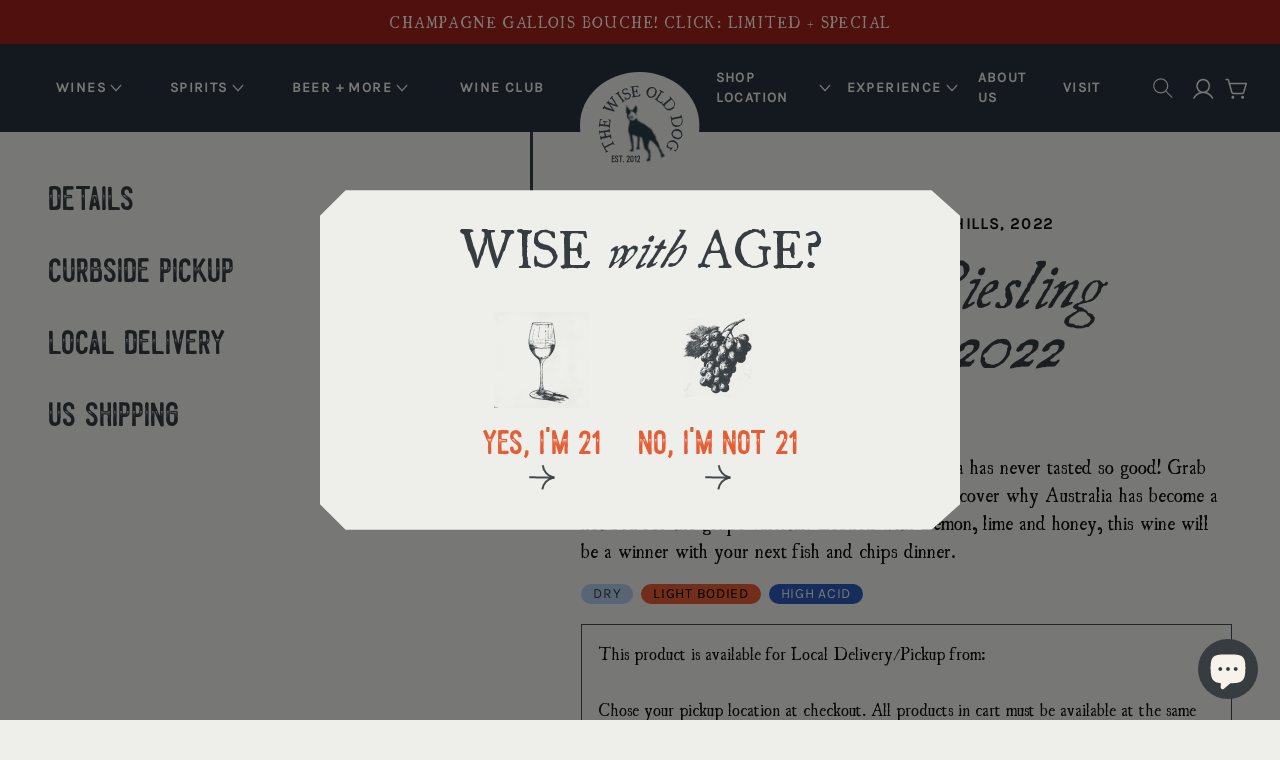

--- FILE ---
content_type: text/css
request_url: https://thewiseolddog.com/cdn/shop/t/4/assets/global.css?v=6186127222950839011734046773
body_size: 17717
content:
*,:before,:after{box-sizing:border-box;border-width:0;border-style:solid;border-color:#e5e7eb}:before,:after{--tw-content: ""}html{line-height:1.5;-webkit-text-size-adjust:100%;-moz-tab-size:4;-o-tab-size:4;tab-size:4;font-family:ui-sans-serif,system-ui,-apple-system,BlinkMacSystemFont,Segoe UI,Roboto,Helvetica Neue,Arial,Noto Sans,sans-serif,"Apple Color Emoji","Segoe UI Emoji",Segoe UI Symbol,"Noto Color Emoji"}body{margin:0;line-height:inherit}hr{height:0;color:inherit;border-top-width:1px}abbr:where([title]){-webkit-text-decoration:underline dotted;text-decoration:underline dotted}h1,h2,h3,h4,h5,h6{font-size:inherit;font-weight:inherit}a{color:inherit;text-decoration:inherit}b,strong{font-weight:bolder}code,kbd,samp,pre{font-family:ui-monospace,SFMono-Regular,Menlo,Monaco,Consolas,Liberation Mono,Courier New,monospace;font-size:1em}small{font-size:80%}sub,sup{font-size:75%;line-height:0;position:relative;vertical-align:baseline}sub{bottom:-.25em}sup{top:-.5em}table{text-indent:0;border-color:inherit;border-collapse:collapse}button,input,optgroup,select,textarea{font-family:inherit;font-size:100%;line-height:inherit;color:inherit;margin:0;padding:0}button,select{text-transform:none}button,[type=button],[type=reset],[type=submit]{-webkit-appearance:button;background-color:transparent;background-image:none}:-moz-focusring{outline:auto}:-moz-ui-invalid{box-shadow:none}progress{vertical-align:baseline}::-webkit-inner-spin-button,::-webkit-outer-spin-button{height:auto}[type=search]{-webkit-appearance:textfield;outline-offset:-2px}::-webkit-search-decoration{-webkit-appearance:none}::-webkit-file-upload-button{-webkit-appearance:button;font:inherit}summary{display:list-item}blockquote,dl,dd,h1,h2,h3,h4,h5,h6,hr,figure,p,pre{margin:0}fieldset{margin:0;padding:0}legend{padding:0}ol,ul,menu{list-style:none;margin:0;padding:0}textarea{resize:vertical}input::-moz-placeholder,textarea::-moz-placeholder{opacity:1;color:#9ca3af}input:-ms-input-placeholder,textarea:-ms-input-placeholder{opacity:1;color:#9ca3af}input::placeholder,textarea::placeholder{opacity:1;color:#9ca3af}button,[role=button]{cursor:pointer}:disabled{cursor:default}img,svg,video,canvas,audio,iframe,embed,object{display:block;vertical-align:middle}img,video{max-width:100%;height:auto}[hidden]{display:none}[type=text],[type=email],[type=url],[type=password],[type=number],[type=date],[type=datetime-local],[type=month],[type=search],[type=tel],[type=time],[type=week],[multiple],textarea,select{-webkit-appearance:none;-moz-appearance:none;appearance:none;background-color:#fff;border-color:#6b7280;border-width:1px;border-radius:0;padding:.5rem .75rem;font-size:1rem;line-height:1.5rem;--tw-shadow: 0 0 #0000}[type=text]:focus,[type=email]:focus,[type=url]:focus,[type=password]:focus,[type=number]:focus,[type=date]:focus,[type=datetime-local]:focus,[type=month]:focus,[type=search]:focus,[type=tel]:focus,[type=time]:focus,[type=week]:focus,[multiple]:focus,textarea:focus,select:focus{outline:2px solid transparent;outline-offset:2px;--tw-ring-inset: var(--tw-empty, );--tw-ring-offset-width: 0px;--tw-ring-offset-color: #fff;--tw-ring-color: #2563eb;--tw-ring-offset-shadow: var(--tw-ring-inset) 0 0 0 var(--tw-ring-offset-width) var(--tw-ring-offset-color);--tw-ring-shadow: var(--tw-ring-inset) 0 0 0 calc(1px + var(--tw-ring-offset-width)) var(--tw-ring-color);box-shadow:var(--tw-ring-offset-shadow),var(--tw-ring-shadow),var(--tw-shadow);border-color:#2563eb}input::-moz-placeholder,textarea::-moz-placeholder{color:#6b7280;opacity:1}input:-ms-input-placeholder,textarea:-ms-input-placeholder{color:#6b7280;opacity:1}input::placeholder,textarea::placeholder{color:#6b7280;opacity:1}::-webkit-datetime-edit-fields-wrapper{padding:0}::-webkit-date-and-time-value{min-height:1.5em}::-webkit-datetime-edit,::-webkit-datetime-edit-year-field,::-webkit-datetime-edit-month-field,::-webkit-datetime-edit-day-field,::-webkit-datetime-edit-hour-field,::-webkit-datetime-edit-minute-field,::-webkit-datetime-edit-second-field,::-webkit-datetime-edit-millisecond-field,::-webkit-datetime-edit-meridiem-field{padding-top:0;padding-bottom:0}select{background-image:url("data:image/svg+xml,%3csvg xmlns='http://www.w3.org/2000/svg' fill='none' viewBox='0 0 20 20'%3e%3cpath stroke='%236b7280' stroke-linecap='round' stroke-linejoin='round' stroke-width='1.5' d='M6 8l4 4 4-4'/%3e%3c/svg%3e");background-position:right .5rem center;background-repeat:no-repeat;background-size:1.5em 1.5em;padding-right:2.5rem;-webkit-print-color-adjust:exact;color-adjust:exact}[multiple]{background-image:initial;background-position:initial;background-repeat:unset;background-size:initial;padding-right:.75rem;-webkit-print-color-adjust:unset;color-adjust:unset}[type=checkbox],[type=radio]{-webkit-appearance:none;-moz-appearance:none;appearance:none;padding:0;-webkit-print-color-adjust:exact;color-adjust:exact;display:inline-block;vertical-align:middle;background-origin:border-box;-webkit-user-select:none;-moz-user-select:none;-ms-user-select:none;user-select:none;flex-shrink:0;height:1rem;width:1rem;color:#2563eb;background-color:#fff;border-color:#6b7280;border-width:1px;--tw-shadow: 0 0 #0000}[type=checkbox]{border-radius:0}[type=radio]{border-radius:100%}[type=checkbox]:focus,[type=radio]:focus{outline:2px solid transparent;outline-offset:2px;--tw-ring-inset: var(--tw-empty, );--tw-ring-offset-width: 2px;--tw-ring-offset-color: #fff;--tw-ring-color: #2563eb;--tw-ring-offset-shadow: var(--tw-ring-inset) 0 0 0 var(--tw-ring-offset-width) var(--tw-ring-offset-color);--tw-ring-shadow: var(--tw-ring-inset) 0 0 0 calc(2px + var(--tw-ring-offset-width)) var(--tw-ring-color);box-shadow:var(--tw-ring-offset-shadow),var(--tw-ring-shadow),var(--tw-shadow)}[type=checkbox]:checked,[type=radio]:checked{border-color:transparent;background-color:currentColor;background-size:100% 100%;background-position:center;background-repeat:no-repeat}[type=checkbox]:checked{background-image:url("data:image/svg+xml,%3csvg viewBox='0 0 16 16' fill='white' xmlns='http://www.w3.org/2000/svg'%3e%3cpath d='M12.207 4.793a1 1 0 010 1.414l-5 5a1 1 0 01-1.414 0l-2-2a1 1 0 011.414-1.414L6.5 9.086l4.293-4.293a1 1 0 011.414 0z'/%3e%3c/svg%3e")}[type=radio]:checked{background-image:url("data:image/svg+xml,%3csvg viewBox='0 0 16 16' fill='white' xmlns='http://www.w3.org/2000/svg'%3e%3ccircle cx='8' cy='8' r='3'/%3e%3c/svg%3e")}[type=checkbox]:checked:hover,[type=checkbox]:checked:focus,[type=radio]:checked:hover,[type=radio]:checked:focus{border-color:transparent;background-color:currentColor}[type=checkbox]:indeterminate{background-image:url("data:image/svg+xml,%3csvg xmlns='http://www.w3.org/2000/svg' fill='none' viewBox='0 0 16 16'%3e%3cpath stroke='white' stroke-linecap='round' stroke-linejoin='round' stroke-width='2' d='M4 8h8'/%3e%3c/svg%3e");border-color:transparent;background-color:currentColor;background-size:100% 100%;background-position:center;background-repeat:no-repeat}[type=checkbox]:indeterminate:hover,[type=checkbox]:indeterminate:focus{border-color:transparent;background-color:currentColor}[type=file]{background:unset;border-color:inherit;border-width:0;border-radius:0;padding:0;font-size:unset;line-height:inherit}[type=file]:focus{outline:1px auto -webkit-focus-ring-color}*{-webkit-backface-visibility:hidden}*:focus{outline-style:dashed;outline-width:2px;outline-offset:2px;outline-color:currentColor}*:focus-visible{outline-style:dashed;outline-width:2px;outline-offset:2px;outline-color:currentColor}*:focus:not(:focus-visible){outline:none}[data-js-focus-visible] :focus:not([data-focus-visible-added]){outline:none}summary{cursor:pointer;list-style:none;position:relative}summary::-webkit-details-marker{display:none}main{--safe-height: calc(80vh - env(safe-area-inset-bottom)) }details>*{box-sizing:border-box}input::-webkit-search-cancel-button{display:none}*,:before,:after{--tw-translate-x: 0;--tw-translate-y: 0;--tw-rotate: 0;--tw-skew-x: 0;--tw-skew-y: 0;--tw-scale-x: 1;--tw-scale-y: 1;--tw-pan-x: ;--tw-pan-y: ;--tw-pinch-zoom: ;--tw-scroll-snap-strictness: proximity;--tw-ordinal: ;--tw-slashed-zero: ;--tw-numeric-figure: ;--tw-numeric-spacing: ;--tw-numeric-fraction: ;--tw-ring-inset: ;--tw-ring-offset-width: 0px;--tw-ring-offset-color: #fff;--tw-ring-color: rgb(59 130 246 / .5);--tw-ring-offset-shadow: 0 0 #0000;--tw-ring-shadow: 0 0 #0000;--tw-shadow: 0 0 #0000;--tw-shadow-colored: 0 0 #0000;--tw-blur: ;--tw-brightness: ;--tw-contrast: ;--tw-grayscale: ;--tw-hue-rotate: ;--tw-invert: ;--tw-saturate: ;--tw-sepia: ;--tw-drop-shadow: ;--tw-backdrop-blur: ;--tw-backdrop-brightness: ;--tw-backdrop-contrast: ;--tw-backdrop-grayscale: ;--tw-backdrop-hue-rotate: ;--tw-backdrop-invert: ;--tw-backdrop-opacity: ;--tw-backdrop-saturate: ;--tw-backdrop-sepia: }.container{width:100%}.\!container{width:100%!important}@media (min-width: 430px){.container{max-width:430px}.\!container{max-width:430px!important}}@media (min-width: 640px){.container{max-width:640px}.\!container{max-width:640px!important}}@media (min-width: 652px){.container{max-width:652px}.\!container{max-width:652px!important}}@media (min-width: 768px){.container{max-width:768px}.\!container{max-width:768px!important}}@media (min-width: 1024px){.container{max-width:1024px}.\!container{max-width:1024px!important}}@media (min-width: 1170px){.container{max-width:1170px}.\!container{max-width:1170px!important}}@media (min-width: 1280px){.container{max-width:1280px}.\!container{max-width:1280px!important}}@media (min-width: 1536px){.container{max-width:1536px}.\!container{max-width:1536px!important}}.prose-lg{font-size:1.125rem;line-height:1.7777778}.prose-lg :where(p):not(:where([class~=not-prose] *)){margin-top:1.3333333em;margin-bottom:1.3333333em}.prose-lg :where([class~=lead]):not(:where([class~=not-prose] *)){font-size:1.2222222em;line-height:1.4545455;margin-top:1.0909091em;margin-bottom:1.0909091em}.prose-lg :where(blockquote):not(:where([class~=not-prose] *)){margin-top:1.6666667em;margin-bottom:1.6666667em;padding-left:1em}.prose-lg :where(h1):not(:where([class~=not-prose] *)){font-size:2.6666667em;margin-top:0;margin-bottom:.8333333em;line-height:1}.prose-lg :where(h2):not(:where([class~=not-prose] *)){font-size:1.6666667em;margin-top:1.8666667em;margin-bottom:1.0666667em;line-height:1.3333333}.prose-lg :where(h3):not(:where([class~=not-prose] *)){font-size:1.3333333em;margin-top:1.6666667em;margin-bottom:.6666667em;line-height:1.5}.prose-lg :where(h4):not(:where([class~=not-prose] *)){margin-top:1.7777778em;margin-bottom:.4444444em;line-height:1.5555556}.prose-lg :where(img):not(:where([class~=not-prose] *)){margin-top:1.7777778em;margin-bottom:1.7777778em}.prose-lg :where(video):not(:where([class~=not-prose] *)){margin-top:1.7777778em;margin-bottom:1.7777778em}.prose-lg :where(figure):not(:where([class~=not-prose] *)){margin-top:1.7777778em;margin-bottom:1.7777778em}.prose-lg :where(figure>*):not(:where([class~=not-prose] *)){margin-top:0;margin-bottom:0}.prose-lg :where(figcaption):not(:where([class~=not-prose] *)){font-size:.8888889em;line-height:1.5;margin-top:1em}.prose-lg :where(code):not(:where([class~=not-prose] *)){font-size:.8888889em}.prose-lg :where(h2 code):not(:where([class~=not-prose] *)){font-size:.8666667em}.prose-lg :where(h3 code):not(:where([class~=not-prose] *)){font-size:.875em}.prose-lg :where(pre):not(:where([class~=not-prose] *)){font-size:.8888889em;line-height:1.75;margin-top:2em;margin-bottom:2em;border-radius:.375rem;padding:1em 1.5em}.prose-lg :where(ol):not(:where([class~=not-prose] *)){padding-left:1.5555556em}.prose-lg :where(ul):not(:where([class~=not-prose] *)){padding-left:1.5555556em}.prose-lg :where(li):not(:where([class~=not-prose] *)){margin-top:.6666667em;margin-bottom:.6666667em}.prose-lg :where(ol>li):not(:where([class~=not-prose] *)){padding-left:.4444444em}.prose-lg :where(ul>li):not(:where([class~=not-prose] *)){padding-left:.4444444em}.prose-lg>:where(ul>li p):not(:where([class~=not-prose] *)){margin-top:.8888889em;margin-bottom:.8888889em}.prose-lg>:where(ul>li>*:first-child):not(:where([class~=not-prose] *)){margin-top:1.3333333em}.prose-lg>:where(ul>li>*:last-child):not(:where([class~=not-prose] *)){margin-bottom:1.3333333em}.prose-lg>:where(ol>li>*:first-child):not(:where([class~=not-prose] *)){margin-top:1.3333333em}.prose-lg>:where(ol>li>*:last-child):not(:where([class~=not-prose] *)){margin-bottom:1.3333333em}.prose-lg :where(ul ul,ul ol,ol ul,ol ol):not(:where([class~=not-prose] *)){margin-top:.8888889em;margin-bottom:.8888889em}.prose-lg :where(hr):not(:where([class~=not-prose] *)){margin-top:3.1111111em;margin-bottom:3.1111111em}.prose-lg :where(hr+*):not(:where([class~=not-prose] *)){margin-top:0}.prose-lg :where(h2+*):not(:where([class~=not-prose] *)){margin-top:0}.prose-lg :where(h3+*):not(:where([class~=not-prose] *)){margin-top:0}.prose-lg :where(h4+*):not(:where([class~=not-prose] *)){margin-top:0}.prose-lg :where(table):not(:where([class~=not-prose] *)){font-size:.8888889em;line-height:1.5}.prose-lg :where(thead th):not(:where([class~=not-prose] *)){padding-right:.75em;padding-bottom:.75em;padding-left:.75em}.prose-lg :where(thead th:first-child):not(:where([class~=not-prose] *)){padding-left:0}.prose-lg :where(thead th:last-child):not(:where([class~=not-prose] *)){padding-right:0}.prose-lg :where(tbody td):not(:where([class~=not-prose] *)){padding:.75em}.prose-lg :where(tbody td:first-child):not(:where([class~=not-prose] *)){padding-left:0}.prose-lg :where(tbody td:last-child):not(:where([class~=not-prose] *)){padding-right:0}.prose-lg>:where(:first-child):not(:where([class~=not-prose] *)){margin-top:0}.prose-lg>:where(:last-child):not(:where([class~=not-prose] *)){margin-bottom:0}.sr-only{position:absolute;width:1px;height:1px;padding:0;margin:-1px;overflow:hidden;clip:rect(0,0,0,0);white-space:nowrap;border-width:0}.pointer-events-none{pointer-events:none}.visible{visibility:visible}.invisible{visibility:hidden}.static{position:static}.fixed{position:fixed}.absolute{position:absolute}.relative{position:relative}.\!relative{position:relative!important}.sticky{position:-webkit-sticky;position:sticky}.inset-0{top:0;right:0;bottom:0;left:0}.inset-y-0{top:0;bottom:0}.top-4{top:1rem}.right-4{right:1rem}.bottom-3{bottom:.75rem}.left-5{left:1.25rem}.top-1\/2{top:50%}.top-0{top:0}.right-0{right:0}.-top-12{top:-3rem}.-top-40{top:-10rem}.left-2{left:.5rem}.right-2{right:.5rem}.-top-8{top:-2rem}.left-1\/2{left:50%}.-bottom-4{bottom:-1rem}.left-0{left:0}.top-5{top:1.25rem}.left-4{left:1rem}.-bottom-20{bottom:-5rem}.right-10{right:2.5rem}.top-1{top:.25rem}.top-full{top:100%}.bottom-0{bottom:0}.top-12{top:3rem}.-bottom-8{bottom:-2rem}.-bottom-40{bottom:-10rem}.bottom-\[13rem\]{bottom:13rem}.\!bottom-2{bottom:.5rem!important}.top-2{top:.5rem}.bottom-2{bottom:.5rem}.top-auto{top:auto}.left-auto{left:auto}.bottom-4{bottom:1rem}.z-50{z-index:50}.z-10{z-index:10}.z-0{z-index:0}.z-20{z-index:20}.z-30{z-index:30}.z-\[3\]{z-index:3}.z-\[2\]{z-index:2}.-z-10{z-index:-10}.order-1{order:1}.col-span-full{grid-column:1 / -1}.col-span-1{grid-column:span 1 / span 1}.col-span-2{grid-column:span 2 / span 2}.col-span-3{grid-column:span 3 / span 3}.col-span-4{grid-column:span 4 / span 4}.col-start-1{grid-column-start:1}.col-start-2{grid-column-start:2}.row-span-1{grid-row:span 1 / span 1}.row-start-1{grid-row-start:1}.row-start-2{grid-row-start:2}.m-auto{margin:auto}.\!m-0{margin:0!important}.mx-auto{margin-left:auto;margin-right:auto}.my-8{margin-top:2rem;margin-bottom:2rem}.my-4{margin-top:1rem;margin-bottom:1rem}.mx-2{margin-left:.5rem;margin-right:.5rem}.my-16{margin-top:4rem;margin-bottom:4rem}.mx-6{margin-left:1.5rem;margin-right:1.5rem}.my-2{margin-top:.5rem;margin-bottom:.5rem}.mx-4{margin-left:1rem;margin-right:1rem}.mx-3{margin-left:.75rem;margin-right:.75rem}.my-1{margin-top:.25rem;margin-bottom:.25rem}.mx-20{margin-left:5rem;margin-right:5rem}.mb-8{margin-bottom:2rem}.mb-4{margin-bottom:1rem}.mb-16{margin-bottom:4rem}.mb-2{margin-bottom:.5rem}.mb-12{margin-bottom:3rem}.mr-2{margin-right:.5rem}.mt-8{margin-top:2rem}.mt-2{margin-top:.5rem}.mb-32{margin-bottom:8rem}.ml-4{margin-left:1rem}.mr-1{margin-right:.25rem}.mt-4{margin-top:1rem}.mt-12{margin-top:3rem}.mt-6{margin-top:1.5rem}.mb-24{margin-bottom:6rem}.mr-\[-0\.2em\]{margin-right:-.2em}.mr-4{margin-right:1rem}.mr-8{margin-right:2rem}.ml-2{margin-left:.5rem}.ml-1{margin-left:.25rem}.mr-20{margin-right:5rem}.mb-0{margin-bottom:0}.mt-10{margin-top:2.5rem}.mb-6{margin-bottom:1.5rem}.\!mr-0{margin-right:0!important}.\!mt-0{margin-top:0!important}.mb-\[14rem\]{margin-bottom:14rem}.mr-12{margin-right:3rem}.mt-1{margin-top:.25rem}.mb-auto{margin-bottom:auto}.mt-16{margin-top:4rem}.mt-24{margin-top:6rem}.mt-32{margin-top:8rem}.mt-40{margin-top:10rem}.mb-40{margin-bottom:10rem}.mt-\[-10rem\]{margin-top:-10rem}.mt-\[-9rem\]{margin-top:-9rem}.mt-\[-8rem\]{margin-top:-8rem}.mt-\[-7rem\]{margin-top:-7rem}.mt-\[-6rem\]{margin-top:-6rem}.mt-\[-5rem\]{margin-top:-5rem}.mt-\[-4rem\]{margin-top:-4rem}.mt-\[-3rem\]{margin-top:-3rem}.mt-\[-2rem\]{margin-top:-2rem}.mt-\[-1rem\]{margin-top:-1rem}.mt-\[10rem\]{margin-top:10rem}.mt-\[9rem\]{margin-top:9rem}.mt-\[8rem\]{margin-top:8rem}.mt-\[7rem\]{margin-top:7rem}.mt-\[6rem\]{margin-top:6rem}.mt-\[5rem\]{margin-top:5rem}.mt-\[4rem\]{margin-top:4rem}.mt-\[3rem\]{margin-top:3rem}.mt-\[2rem\]{margin-top:2rem}.mt-\[1rem\]{margin-top:1rem}.block{display:block}.inline-block{display:inline-block}.inline{display:inline}.flex{display:flex}.inline-flex{display:inline-flex}.table{display:table}.grid{display:grid}.contents{display:contents}.hidden{display:none}.\!hidden{display:none!important}.aspect-\[3\/4\]{aspect-ratio:3 / 4}.aspect-\[3\\\/4\]{aspect-ratio:3\/4}.aspect-\[4\/3\]{aspect-ratio:4 / 3}.aspect-square{aspect-ratio:1 / 1}.aspect-video{aspect-ratio:16 / 9}.aspect-\[3\/5\]{aspect-ratio:3 / 5}.aspect-\[3\/2\]{aspect-ratio:3 / 2}.h-24{height:6rem}.h-full{height:100%}.h-4{height:1rem}.h-5{height:1.25rem}.h-8{height:2rem}.h-10{height:2.5rem}.h-3{height:.75rem}.h-6{height:1.5rem}.h-fit{height:-webkit-fit-content;height:-moz-fit-content;height:fit-content}.h-12{height:3rem}.h-\[800px\]{height:800px}.h-auto{height:auto}.h-16{height:4rem}.h-20{height:5rem}.h-2{height:.5rem}.h-0{height:0px}.max-h-\[500px\]{max-height:500px}.max-h-full{max-height:100%}.max-h-\[50vh\]{max-height:50vh}.max-h-\[80vh\]{max-height:80vh}.max-h-80{max-height:20rem}.max-h-\[90vh\]{max-height:90vh}.max-h-\[var\(--safe-height\)\]{max-height:var(--safe-height)}.min-h-\[25vh\]{min-height:25vh}.min-h-full{min-height:100%}.min-h-\[150px\]{min-height:150px}.min-h-\[204px\]{min-height:204px}.w-24{width:6rem}.w-72{width:18rem}.w-32{width:8rem}.w-56{width:14rem}.w-4{width:1rem}.w-48{width:12rem}.w-full{width:100%}.w-5{width:1.25rem}.w-8{width:2rem}.w-80{width:20rem}.w-\[95\%\]{width:95%}.w-10{width:2.5rem}.w-1\/2{width:50%}.w-fit{width:-webkit-fit-content;width:-moz-fit-content;width:fit-content}.w-3{width:.75rem}.w-1\/3{width:33.333333%}.w-3\/4{width:75%}.w-px{width:1px}.w-16{width:4rem}.w-6{width:1.5rem}.w-60{width:15rem}.w-12{width:3rem}.w-\[calc\(100\%-8rem\)\]{width:calc(100% - 8rem)}.w-max{width:-webkit-max-content;width:-moz-max-content;width:max-content}.w-\[65\%\]{width:65%}.w-20{width:5rem}.w-40{width:10rem}.w-\[1\.1rem\]{width:1.1rem}.w-2\/3{width:66.666667%}.w-64{width:16rem}.w-\[90\%\]{width:90%}.w-96{width:24rem}.w-screen{width:100vw}.\!w-8{width:2rem!important}.w-52{width:13rem}.w-11\/12{width:91.666667%}.\!w-10{width:2.5rem!important}.\!w-20{width:5rem!important}.w-2{width:.5rem}.w-auto{width:auto}.w-10\/12{width:83.333333%}.min-w-\[16rem\]{min-width:16rem}.min-w-max{min-width:-webkit-max-content;min-width:-moz-max-content;min-width:max-content}.min-w-min{min-width:-webkit-min-content;min-width:-moz-min-content;min-width:min-content}.min-w-\[100px\]{min-width:100px}.min-w-fit{min-width:-webkit-fit-content;min-width:-moz-fit-content;min-width:fit-content}.max-w-screen-lg{max-width:1024px}.max-w-full{max-width:100%}.max-w-screen-md{max-width:768px}.max-w-md{max-width:28rem}.max-w-screen-sm{max-width:640px}.max-w-screen-xl{max-width:1280px}.max-w-xs{max-width:20rem}.max-w-screen-2xl{max-width:1536px}.max-w-4xl{max-width:56rem}.max-w-prose{max-width:65ch}.max-w-none{max-width:none}.max-w-\[calc\(100\%-4rem\)\]{max-width:calc(100% - 4rem)}.max-w-3xl{max-width:48rem}.max-w-6xl{max-width:72rem}.max-w-sm{max-width:24rem}.max-w-5xl{max-width:64rem}.max-w-\[185px\]{max-width:185px}.flex-1{flex:1 1 0%}.shrink-0{flex-shrink:0}.shrink{flex-shrink:1}.flex-grow,.grow{flex-grow:1}.grow-0{flex-grow:0}.table-auto{table-layout:auto}.border-collapse{border-collapse:collapse}.origin-center{transform-origin:center}.translate-x-full{--tw-translate-x: 100%;transform:translate(var(--tw-translate-x),var(--tw-translate-y)) rotate(var(--tw-rotate)) skew(var(--tw-skew-x)) skewY(var(--tw-skew-y)) scaleX(var(--tw-scale-x)) scaleY(var(--tw-scale-y))}.translate-x-0{--tw-translate-x: 0px;transform:translate(var(--tw-translate-x),var(--tw-translate-y)) rotate(var(--tw-rotate)) skew(var(--tw-skew-x)) skewY(var(--tw-skew-y)) scaleX(var(--tw-scale-x)) scaleY(var(--tw-scale-y))}.-translate-y-1\/2{--tw-translate-y: -50%;transform:translate(var(--tw-translate-x),var(--tw-translate-y)) rotate(var(--tw-rotate)) skew(var(--tw-skew-x)) skewY(var(--tw-skew-y)) scaleX(var(--tw-scale-x)) scaleY(var(--tw-scale-y))}.translate-y-1{--tw-translate-y: .25rem;transform:translate(var(--tw-translate-x),var(--tw-translate-y)) rotate(var(--tw-rotate)) skew(var(--tw-skew-x)) skewY(var(--tw-skew-y)) scaleX(var(--tw-scale-x)) scaleY(var(--tw-scale-y))}.translate-y-0{--tw-translate-y: 0px;transform:translate(var(--tw-translate-x),var(--tw-translate-y)) rotate(var(--tw-rotate)) skew(var(--tw-skew-x)) skewY(var(--tw-skew-y)) scaleX(var(--tw-scale-x)) scaleY(var(--tw-scale-y))}.-translate-x-1\/2{--tw-translate-x: -50%;transform:translate(var(--tw-translate-x),var(--tw-translate-y)) rotate(var(--tw-rotate)) skew(var(--tw-skew-x)) skewY(var(--tw-skew-y)) scaleX(var(--tw-scale-x)) scaleY(var(--tw-scale-y))}.translate-y-8{--tw-translate-y: 2rem;transform:translate(var(--tw-translate-x),var(--tw-translate-y)) rotate(var(--tw-rotate)) skew(var(--tw-skew-x)) skewY(var(--tw-skew-y)) scaleX(var(--tw-scale-x)) scaleY(var(--tw-scale-y))}.translate-y-10{--tw-translate-y: 2.5rem;transform:translate(var(--tw-translate-x),var(--tw-translate-y)) rotate(var(--tw-rotate)) skew(var(--tw-skew-x)) skewY(var(--tw-skew-y)) scaleX(var(--tw-scale-x)) scaleY(var(--tw-scale-y))}.-translate-x-8{--tw-translate-x: -2rem;transform:translate(var(--tw-translate-x),var(--tw-translate-y)) rotate(var(--tw-rotate)) skew(var(--tw-skew-x)) skewY(var(--tw-skew-y)) scaleX(var(--tw-scale-x)) scaleY(var(--tw-scale-y))}.-translate-y-8{--tw-translate-y: -2rem;transform:translate(var(--tw-translate-x),var(--tw-translate-y)) rotate(var(--tw-rotate)) skew(var(--tw-skew-x)) skewY(var(--tw-skew-y)) scaleX(var(--tw-scale-x)) scaleY(var(--tw-scale-y))}.rotate-180{--tw-rotate: 180deg;transform:translate(var(--tw-translate-x),var(--tw-translate-y)) rotate(var(--tw-rotate)) skew(var(--tw-skew-x)) skewY(var(--tw-skew-y)) scaleX(var(--tw-scale-x)) scaleY(var(--tw-scale-y))}.-rotate-90{--tw-rotate: -90deg;transform:translate(var(--tw-translate-x),var(--tw-translate-y)) rotate(var(--tw-rotate)) skew(var(--tw-skew-x)) skewY(var(--tw-skew-y)) scaleX(var(--tw-scale-x)) scaleY(var(--tw-scale-y))}.-rotate-1{--tw-rotate: -1deg;transform:translate(var(--tw-translate-x),var(--tw-translate-y)) rotate(var(--tw-rotate)) skew(var(--tw-skew-x)) skewY(var(--tw-skew-y)) scaleX(var(--tw-scale-x)) scaleY(var(--tw-scale-y))}.rotate-\[-2deg\]{--tw-rotate: -2deg;transform:translate(var(--tw-translate-x),var(--tw-translate-y)) rotate(var(--tw-rotate)) skew(var(--tw-skew-x)) skewY(var(--tw-skew-y)) scaleX(var(--tw-scale-x)) scaleY(var(--tw-scale-y))}.rotate-90{--tw-rotate: 90deg;transform:translate(var(--tw-translate-x),var(--tw-translate-y)) rotate(var(--tw-rotate)) skew(var(--tw-skew-x)) skewY(var(--tw-skew-y)) scaleX(var(--tw-scale-x)) scaleY(var(--tw-scale-y))}.rotate-\[-2\.021deg\]{--tw-rotate: -2.021deg;transform:translate(var(--tw-translate-x),var(--tw-translate-y)) rotate(var(--tw-rotate)) skew(var(--tw-skew-x)) skewY(var(--tw-skew-y)) scaleX(var(--tw-scale-x)) scaleY(var(--tw-scale-y))}.rotate-\[-1\.405deg\]{--tw-rotate: -1.405deg;transform:translate(var(--tw-translate-x),var(--tw-translate-y)) rotate(var(--tw-rotate)) skew(var(--tw-skew-x)) skewY(var(--tw-skew-y)) scaleX(var(--tw-scale-x)) scaleY(var(--tw-scale-y))}.-rotate-2{--tw-rotate: -2deg;transform:translate(var(--tw-translate-x),var(--tw-translate-y)) rotate(var(--tw-rotate)) skew(var(--tw-skew-x)) skewY(var(--tw-skew-y)) scaleX(var(--tw-scale-x)) scaleY(var(--tw-scale-y))}.rotate-1{--tw-rotate: 1deg;transform:translate(var(--tw-translate-x),var(--tw-translate-y)) rotate(var(--tw-rotate)) skew(var(--tw-skew-x)) skewY(var(--tw-skew-y)) scaleX(var(--tw-scale-x)) scaleY(var(--tw-scale-y))}.\!-rotate-\[1\.5deg\]{--tw-rotate: -1.5deg !important;transform:translate(var(--tw-translate-x),var(--tw-translate-y)) rotate(var(--tw-rotate)) skew(var(--tw-skew-x)) skewY(var(--tw-skew-y)) scaleX(var(--tw-scale-x)) scaleY(var(--tw-scale-y))!important}.rotate-\[1\.1deg\]{--tw-rotate: 1.1deg;transform:translate(var(--tw-translate-x),var(--tw-translate-y)) rotate(var(--tw-rotate)) skew(var(--tw-skew-x)) skewY(var(--tw-skew-y)) scaleX(var(--tw-scale-x)) scaleY(var(--tw-scale-y))}.-rotate-\[0\.514deg\]{--tw-rotate: -.514deg;transform:translate(var(--tw-translate-x),var(--tw-translate-y)) rotate(var(--tw-rotate)) skew(var(--tw-skew-x)) skewY(var(--tw-skew-y)) scaleX(var(--tw-scale-x)) scaleY(var(--tw-scale-y))}.transform{transform:translate(var(--tw-translate-x),var(--tw-translate-y)) rotate(var(--tw-rotate)) skew(var(--tw-skew-x)) skewY(var(--tw-skew-y)) scaleX(var(--tw-scale-x)) scaleY(var(--tw-scale-y))}.transform-gpu{transform:translate3d(var(--tw-translate-x),var(--tw-translate-y),0) rotate(var(--tw-rotate)) skew(var(--tw-skew-x)) skewY(var(--tw-skew-y)) scaleX(var(--tw-scale-x)) scaleY(var(--tw-scale-y))}@-webkit-keyframes rotator{0%{transform:rotate(0)}to{transform:rotate(270deg)}}.animate-rotator{-webkit-animation:rotator 1.4s linear infinite;animation:rotator 1.4s linear infinite}.cursor-pointer{cursor:pointer}.select-none{-webkit-user-select:none;-moz-user-select:none;-ms-user-select:none;user-select:none}.resize{resize:both}.snap-x{-ms-scroll-snap-type:x var(--tw-scroll-snap-strictness);scroll-snap-type:x var(--tw-scroll-snap-strictness)}.snap-mandatory{--tw-scroll-snap-strictness: mandatory}.snap-start{scroll-snap-align:start}.snap-center{scroll-snap-align:center}.scroll-m-40{scroll-margin:10rem}.scroll-mt-20{scroll-margin-top:5rem}.scroll-ml-8{scroll-margin-left:2rem}.scroll-mt-40{scroll-margin-top:10rem}.scroll-p-8{scroll-padding:2rem}.list-none{list-style-type:none}.appearance-none{-webkit-appearance:none;-moz-appearance:none;appearance:none}.grid-flow-row-dense{grid-auto-flow:row dense}.grid-cols-2{grid-template-columns:repeat(2,minmax(0,1fr))}.grid-cols-1{grid-template-columns:repeat(1,minmax(0,1fr))}.grid-cols-\[auto\,1fr\]{grid-template-columns:auto 1fr}.grid-cols-3{grid-template-columns:repeat(3,minmax(0,1fr))}.grid-cols-\[auto\,minmax\(0px\,1fr\)\]{grid-template-columns:auto minmax(0px,1fr)}.grid-cols-\[1fr\,auto\,auto\]{grid-template-columns:1fr auto auto}.grid-cols-4{grid-template-columns:repeat(4,minmax(0,1fr))}.grid-rows-\[1fr_auto\]{grid-template-rows:1fr auto}.grid-rows-1{grid-template-rows:repeat(1,minmax(0,1fr))}.flex-row{flex-direction:row}.flex-row-reverse{flex-direction:row-reverse}.flex-col{flex-direction:column}.flex-col-reverse{flex-direction:column-reverse}.flex-wrap{flex-wrap:wrap}.content-center{align-content:center}.content-between{align-content:space-between}.items-start{align-items:flex-start}.items-end{align-items:flex-end}.items-center{align-items:center}.items-stretch{align-items:stretch}.justify-start{justify-content:flex-start}.justify-end{justify-content:flex-end}.justify-center{justify-content:center}.justify-between{justify-content:space-between}.justify-around{justify-content:space-around}.gap-2{gap:.5rem}.gap-4{gap:1rem}.gap-8{gap:2rem}.gap-0{gap:0px}.gap-\[2px\]{gap:2px}.gap-1{gap:.25rem}.gap-x-4{-moz-column-gap:1rem;column-gap:1rem}.gap-x-8{-moz-column-gap:2rem;column-gap:2rem}.gap-y-16{row-gap:4rem}.gap-y-4{row-gap:1rem}.gap-x-12{-moz-column-gap:3rem;column-gap:3rem}.gap-y-8{row-gap:2rem}.gap-x-6{-moz-column-gap:1.5rem;column-gap:1.5rem}.gap-y-2{row-gap:.5rem}.gap-x-1{-moz-column-gap:.25rem;column-gap:.25rem}.space-y-4>:not([hidden])~:not([hidden]){--tw-space-y-reverse: 0;margin-top:calc(1rem * calc(1 - var(--tw-space-y-reverse)));margin-bottom:calc(1rem * var(--tw-space-y-reverse))}.space-y-2>:not([hidden])~:not([hidden]){--tw-space-y-reverse: 0;margin-top:calc(.5rem * calc(1 - var(--tw-space-y-reverse)));margin-bottom:calc(.5rem * var(--tw-space-y-reverse))}.space-y-3>:not([hidden])~:not([hidden]){--tw-space-y-reverse: 0;margin-top:calc(.75rem * calc(1 - var(--tw-space-y-reverse)));margin-bottom:calc(.75rem * var(--tw-space-y-reverse))}.space-y-6>:not([hidden])~:not([hidden]){--tw-space-y-reverse: 0;margin-top:calc(1.5rem * calc(1 - var(--tw-space-y-reverse)));margin-bottom:calc(1.5rem * var(--tw-space-y-reverse))}.space-x-1>:not([hidden])~:not([hidden]){--tw-space-x-reverse: 0;margin-right:calc(.25rem * var(--tw-space-x-reverse));margin-left:calc(.25rem * calc(1 - var(--tw-space-x-reverse)))}.space-y-1>:not([hidden])~:not([hidden]){--tw-space-y-reverse: 0;margin-top:calc(.25rem * calc(1 - var(--tw-space-y-reverse)));margin-bottom:calc(.25rem * var(--tw-space-y-reverse))}.space-y-8>:not([hidden])~:not([hidden]){--tw-space-y-reverse: 0;margin-top:calc(2rem * calc(1 - var(--tw-space-y-reverse)));margin-bottom:calc(2rem * var(--tw-space-y-reverse))}.space-y-12>:not([hidden])~:not([hidden]){--tw-space-y-reverse: 0;margin-top:calc(3rem * calc(1 - var(--tw-space-y-reverse)));margin-bottom:calc(3rem * var(--tw-space-y-reverse))}.space-x-2>:not([hidden])~:not([hidden]){--tw-space-x-reverse: 0;margin-right:calc(.5rem * var(--tw-space-x-reverse));margin-left:calc(.5rem * calc(1 - var(--tw-space-x-reverse)))}.divide-y>:not([hidden])~:not([hidden]){--tw-divide-y-reverse: 0;border-top-width:calc(1px * calc(1 - var(--tw-divide-y-reverse)));border-bottom-width:calc(1px * var(--tw-divide-y-reverse))}.divide-x>:not([hidden])~:not([hidden]){--tw-divide-x-reverse: 0;border-right-width:calc(1px * var(--tw-divide-x-reverse));border-left-width:calc(1px * calc(1 - var(--tw-divide-x-reverse)))}.divide-solid>:not([hidden])~:not([hidden]){border-style:solid}.divide-gray-100>:not([hidden])~:not([hidden]){--tw-divide-opacity: 1;border-color:rgb(243 244 246 / var(--tw-divide-opacity))}.self-end{align-self:flex-end}.self-center{align-self:center}.justify-self-end{justify-self:end}.overflow-auto{overflow:auto}.overflow-hidden{overflow:hidden}.\!overflow-hidden{overflow:hidden!important}.overflow-visible{overflow:visible}.overflow-x-auto{overflow-x:auto}.overflow-y-auto{overflow-y:auto}.overflow-x-hidden{overflow-x:hidden}.overflow-y-hidden{overflow-y:hidden}.overflow-x-scroll{overflow-x:scroll}.overflow-y-scroll{overflow-y:scroll}.overscroll-contain{-ms-scroll-chaining:none;overscroll-behavior:contain}.overscroll-y-contain{overscroll-behavior-y:contain}.overscroll-x-contain{overscroll-behavior-x:contain}.scroll-smooth{scroll-behavior:smooth}.break-words{overflow-wrap:break-word}.rounded-full{border-radius:9999px}.rounded-md{border-radius:.375rem}.rounded-sm{border-radius:.125rem}.rounded-lg{border-radius:.5rem}.rounded-3xl{border-radius:1.5rem}.rounded-t-\[16vw\]{border-top-left-radius:16vw;border-top-right-radius:16vw}.rounded-b-lg{border-bottom-right-radius:.5rem;border-bottom-left-radius:.5rem}.rounded-b-md{border-bottom-right-radius:.375rem;border-bottom-left-radius:.375rem}.rounded-tr-\[16vw\]{border-top-right-radius:16vw}.rounded-bl-\[16vw\]{border-bottom-left-radius:16vw}.border{border-width:1px}.border-2{border-width:2px}.border-\[3px\]{border-width:3px}.border-y-\[3px\]{border-top-width:3px;border-bottom-width:3px}.border-y{border-top-width:1px;border-bottom-width:1px}.border-t{border-top-width:1px}.border-b-2{border-bottom-width:2px}.border-t-\[3px\]{border-top-width:3px}.border-b-\[3px\]{border-bottom-width:3px}.border-b{border-bottom-width:1px}.border-r-\[3px\]{border-right-width:3px}.border-r-\[1\.5px\]{border-right-width:1.5px}.border-l-\[1\.5px\]{border-left-width:1.5px}.border-l-\[3px\]{border-left-width:3px}.border-r{border-right-width:1px}.border-b-\[2px\]{border-bottom-width:2px}.border-t-2{border-top-width:2px}.border-t-0{border-top-width:0px}.border-b-0{border-bottom-width:0px}.\!border-r-\[0px\]{border-right-width:0px!important}.border-solid{border-style:solid}.border-none{border-style:none}.\!border-none{border-style:none!important}.border-brand{border-color:var(--color-brand)}.border-gray-200{--tw-border-opacity: 1;border-color:rgb(229 231 235 / var(--tw-border-opacity))}.border-black{--tw-border-opacity: 1;border-color:rgb(0 0 0 / var(--tw-border-opacity))}.border-wiseNavy{--tw-border-opacity: 1;border-color:rgb(68 76 87 / var(--tw-border-opacity))}.border-soot{--tw-border-opacity: 1;border-color:rgb(55 60 65 / var(--tw-border-opacity))}.border-gray-400{--tw-border-opacity: 1;border-color:rgb(156 163 175 / var(--tw-border-opacity))}.border-cream{--tw-border-opacity: 1;border-color:rgb(238 238 234 / var(--tw-border-opacity))}.border-transparent{border-color:transparent}.border-black\/10{border-color:#0000001a}.border-slate-500\/50{border-color:#64748b80}.border-gray-300{--tw-border-opacity: 1;border-color:rgb(209 213 219 / var(--tw-border-opacity))}.\!border-soot{--tw-border-opacity: 1 !important;border-color:rgb(55 60 65 / var(--tw-border-opacity))!important}.border-wiseGreen{--tw-border-opacity: 1;border-color:rgb(15 88 41 / var(--tw-border-opacity))}.border-current{border-color:currentColor}.border-\[\#444C57\]{--tw-border-opacity: 1;border-color:rgb(68 76 87 / var(--tw-border-opacity))}.\!border-wiseNavy{--tw-border-opacity: 1 !important;border-color:rgb(68 76 87 / var(--tw-border-opacity))!important}.border-gray-100{--tw-border-opacity: 1;border-color:rgb(243 244 246 / var(--tw-border-opacity))}.border-opacity-50{--tw-border-opacity: .5}.bg-\[\#EEEEEA\]{--tw-bg-opacity: 1;background-color:rgb(238 238 234 / var(--tw-bg-opacity))}.bg-black{--tw-bg-opacity: 1;background-color:rgb(0 0 0 / var(--tw-bg-opacity))}.bg-cream{--tw-bg-opacity: 1;background-color:rgb(238 238 234 / var(--tw-bg-opacity))}.bg-bg{background-color:var(--color-bg)}.bg-gray-100{--tw-bg-opacity: 1;background-color:rgb(243 244 246 / var(--tw-bg-opacity))}.bg-white{--tw-bg-opacity: 1;background-color:rgb(255 255 255 / var(--tw-bg-opacity))}.bg-wiseNavy{--tw-bg-opacity: 1;background-color:rgb(68 76 87 / var(--tw-bg-opacity))}.bg-\[\#BE3F19\]{--tw-bg-opacity: 1;background-color:rgb(190 63 25 / var(--tw-bg-opacity))}.bg-lightBlue{--tw-bg-opacity: 1;background-color:rgb(177 202 232 / var(--tw-bg-opacity))}.bg-orange{--tw-bg-opacity: 1;background-color:rgb(229 93 52 / var(--tw-bg-opacity))}.bg-blueGray{background-color:#aabebfea}.bg-transparent{background-color:transparent}.bg-black\/5{background-color:#0000000d}.bg-brand{background-color:var(--color-brand)}.bg-soot{--tw-bg-opacity: 1;background-color:rgb(55 60 65 / var(--tw-bg-opacity))}.bg-\[\#CEE2CD\]{--tw-bg-opacity: 1;background-color:rgb(206 226 205 / var(--tw-bg-opacity))}.bg-wiseBlue{--tw-bg-opacity: 1;background-color:rgb(42 90 185 / var(--tw-bg-opacity))}.bg-wiseGreen{--tw-bg-opacity: 1;background-color:rgb(15 88 41 / var(--tw-bg-opacity))}.bg-\[\#FFFCFB\]{--tw-bg-opacity: 1;background-color:rgb(255 252 251 / var(--tw-bg-opacity))}.bg-gray-200{--tw-bg-opacity: 1;background-color:rgb(229 231 235 / var(--tw-bg-opacity))}.bg-blue-200{--tw-bg-opacity: 1;background-color:rgb(191 219 254 / var(--tw-bg-opacity))}.bg-text{background-color:var(--color-text)}.bg-gray-500{--tw-bg-opacity: 1;background-color:rgb(107 114 128 / var(--tw-bg-opacity))}.bg-red-600{--tw-bg-opacity: 1;background-color:rgb(220 38 38 / var(--tw-bg-opacity))}.bg-black\/0{background-color:#0000}.bg-black\/20{background-color:#0003}.bg-slate-50{--tw-bg-opacity: 1;background-color:rgb(248 250 252 / var(--tw-bg-opacity))}.\!bg-transparent{background-color:transparent!important}.bg-opacity-50{--tw-bg-opacity: .5}.bg-opacity-20{--tw-bg-opacity: .2}.bg-opacity-75{--tw-bg-opacity: .75}.bg-gradient-to-r{background-image:linear-gradient(to right,var(--tw-gradient-stops))}.bg-gradient-to-l{background-image:linear-gradient(to left,var(--tw-gradient-stops))}.from-white{--tw-gradient-from: #fff;--tw-gradient-stops: var(--tw-gradient-from), var(--tw-gradient-to, rgb(255 255 255 / 0))}.bg-cover{background-size:cover}.object-contain{-o-object-fit:contain;object-fit:contain}.\!object-contain{-o-object-fit:contain!important;object-fit:contain!important}.object-cover{-o-object-fit:cover;object-fit:cover}.object-center{-o-object-position:center;object-position:center}.object-right-top{-o-object-position:right top;object-position:right top}.object-\[50\%_100\%\]{-o-object-position:50% 100%;object-position:50% 100%}.object-\[50\%_90\%\]{-o-object-position:50% 90%;object-position:50% 90%}.object-\[50\%_80\%\]{-o-object-position:50% 80%;object-position:50% 80%}.object-\[50\%_70\%\]{-o-object-position:50% 70%;object-position:50% 70%}.object-\[50\%_60\%\]{-o-object-position:50% 60%;object-position:50% 60%}.object-\[50\%_50\%\]{-o-object-position:50% 50%;object-position:50% 50%}.object-\[50\%_40\%\]{-o-object-position:50% 40%;object-position:50% 40%}.object-\[50\%_30\%\]{-o-object-position:50% 30%;object-position:50% 30%}.object-\[50\%_20\%\]{-o-object-position:50% 20%;object-position:50% 20%}.object-\[50\%_10\%\]{-o-object-position:50% 10%;object-position:50% 10%}.object-\[50\%_0\%\]{-o-object-position:50% 0%;object-position:50% 0%}.object-\[0\%\]{-o-object-position:0%;object-position:0%}.p-8{padding:2rem}.p-3{padding:.75rem}.p-2{padding:.5rem}.p-4{padding:1rem}.p-1{padding:.25rem}.px-8{padding-left:2rem;padding-right:2rem}.py-12{padding-top:3rem;padding-bottom:3rem}.py-4{padding-top:1rem;padding-bottom:1rem}.px-4{padding-left:1rem;padding-right:1rem}.py-2{padding-top:.5rem;padding-bottom:.5rem}.py-8{padding-top:2rem;padding-bottom:2rem}.px-10{padding-left:2.5rem;padding-right:2.5rem}.px-0{padding-left:0;padding-right:0}.px-12{padding-left:3rem;padding-right:3rem}.px-20{padding-left:5rem;padding-right:5rem}.px-3{padding-left:.75rem;padding-right:.75rem}.px-2{padding-left:.5rem;padding-right:.5rem}.py-1{padding-top:.25rem;padding-bottom:.25rem}.py-\[4px\]{padding-top:4px;padding-bottom:4px}.py-16{padding-top:4rem;padding-bottom:4rem}.py-0{padding-top:0;padding-bottom:0}.py-3{padding-top:.75rem;padding-bottom:.75rem}.py-6{padding-top:1.5rem;padding-bottom:1.5rem}.pt-8{padding-top:2rem}.pt-4{padding-top:1rem}.pt-10{padding-top:2.5rem}.pr-8{padding-right:2rem}.pb-8{padding-bottom:2rem}.pl-8{padding-left:2rem}.pt-12{padding-top:3rem}.pb-4{padding-bottom:1rem}.pt-0{padding-top:0}.pb-10{padding-bottom:2.5rem}.pb-2{padding-bottom:.5rem}.pb-12{padding-bottom:3rem}.pt-6{padding-top:1.5rem}.pt-1{padding-top:.25rem}.pb-px{padding-bottom:1px}.pb-6{padding-bottom:1.5rem}.pb-3{padding-bottom:.75rem}.pb-0{padding-bottom:0}.pb-1{padding-bottom:.25rem}.pl-6{padding-left:1.5rem}.pr-3{padding-right:.75rem}.pt-2{padding-top:.5rem}.pr-2{padding-right:.5rem}.pt-16{padding-top:4rem}.pt-20{padding-top:5rem}.pt-24{padding-top:6rem}.pt-28{padding-top:7rem}.pt-32{padding-top:8rem}.pt-36{padding-top:9rem}.pt-40{padding-top:10rem}.pb-16{padding-bottom:4rem}.pb-20{padding-bottom:5rem}.pb-24{padding-bottom:6rem}.pb-28{padding-bottom:7rem}.pb-32{padding-bottom:8rem}.pb-36{padding-bottom:9rem}.pb-40{padding-bottom:10rem}.text-left{text-align:left}.text-center{text-align:center}.text-right{text-align:right}.align-top{vertical-align:top}.align-bottom{vertical-align:bottom}.font-body{font-family:var(--font-body-family)}.font-secondaryHeader{font-family:var(--font-secondary-heading)}.font-header{font-family:var(--font-heading-family)}.\!font-secondaryHeader{font-family:var(--font-secondary-heading)!important}.font-secondaryBody{font-family:var(--font-secondary-body)}.\!font-secondaryBody{font-family:var(--font-secondary-body)!important}.text-xl{font-size:1.25rem;line-height:1.75rem}.text-2xl{font-size:1.5rem;line-height:2rem}.text-xs{font-size:.75rem;line-height:1rem}.text-4xl{font-size:2.25rem;line-height:2.5rem}.text-sm{font-size:.875rem;line-height:1.25rem}.text-3xl{font-size:1.875rem;line-height:2.25rem}.text-base{font-size:1rem;line-height:1.5rem}.text-\[28vw\]{font-size:28vw}.text-\[14vw\]{font-size:14vw}.text-lg{font-size:1.125rem;line-height:1.75rem}.\!text-lg{font-size:1.125rem!important;line-height:1.75rem!important}.text-5xl{font-size:3rem;line-height:1}.text-7xl{font-size:4.5rem;line-height:1}.text-\[19vw\]{font-size:19vw}.text-\[26px\]{font-size:26px}.\!text-sm{font-size:.875rem!important;line-height:1.25rem!important}.text-\[25px\]{font-size:25px}.text-\[9vw\]{font-size:9vw}.text-\[10vw\]{font-size:10vw}.text-\[6vw\]{font-size:6vw}.text-\[7vw\]{font-size:7vw}.text-\[32vw\]{font-size:32vw}.text-\[22px\]{font-size:22px}.text-\[35px\]{font-size:35px}.text-\[12vw\]{font-size:12vw}.\!text-3xl{font-size:1.875rem!important;line-height:2.25rem!important}.text-8xl{font-size:6rem;line-height:1}.\!text-base{font-size:1rem!important;line-height:1.5rem!important}.\!text-xs{font-size:.75rem!important;line-height:1rem!important}.\!text-2xl{font-size:1.5rem!important;line-height:2rem!important}.text-\[18vw\]{font-size:18vw}.\!text-\[11vw\]{font-size:11vw!important}.\!text-4xl{font-size:2.25rem!important;line-height:2.5rem!important}.text-\[68px\]{font-size:68px}.text-\[2vw\]{font-size:2vw}.text-\[3vw\]{font-size:3vw}.text-\[4vw\]{font-size:4vw}.text-\[5vw\]{font-size:5vw}.text-\[7\.1vw\]{font-size:7.1vw}.text-\[7\.2vw\]{font-size:7.2vw}.text-\[7\.3vw\]{font-size:7.3vw}.text-\[8vw\]{font-size:8vw}.text-\[9\.3vw\]{font-size:9.3vw}.text-\[9\.4vw\]{font-size:9.4vw}.text-\[11vw\]{font-size:11vw}.text-\[13vw\]{font-size:13vw}.text-\[15vw\]{font-size:15vw}.text-\[16vw\]{font-size:16vw}.text-\[17vw\]{font-size:17vw}.text-\[20vw\]{font-size:20vw}.text-6xl{font-size:3.75rem;line-height:1}.font-bold{font-weight:700}.font-semibold{font-weight:600}.\!font-normal{font-weight:400!important}.\!font-bold{font-weight:700!important}.font-medium{font-weight:500}.font-light{font-weight:300}.font-extrabold{font-weight:800}.uppercase{text-transform:uppercase}.\!uppercase{text-transform:uppercase!important}.lowercase{text-transform:lowercase}.capitalize{text-transform:capitalize}.italic{font-style:italic}.leading-none{line-height:1}.leading-normal{line-height:1.5}.leading-tight{line-height:1.25}.\!leading-normal{line-height:1.5!important}.leading-7{line-height:1.75rem}.leading-4{line-height:1rem}.leading-3{line-height:.75rem}.\!leading-tight{line-height:1.25!important}.\!leading-none{line-height:1!important}.tracking-widest{letter-spacing:.1em}.tracking-wide{letter-spacing:.025em}.tracking-\[0\.2em\]{letter-spacing:.2em}.tracking-wider{letter-spacing:.05em}.tracking-\[0\.1em\]{letter-spacing:.1em}.text-gray-400{--tw-text-opacity: 1;color:rgb(156 163 175 / var(--tw-text-opacity))}.text-text{color:var(--color-text)}.text-gray-500{--tw-text-opacity: 1;color:rgb(107 114 128 / var(--tw-text-opacity))}.text-soot{--tw-text-opacity: 1;color:rgb(55 60 65 / var(--tw-text-opacity))}.text-orange{--tw-text-opacity: 1;color:rgb(229 93 52 / var(--tw-text-opacity))}.text-cream{--tw-text-opacity: 1;color:rgb(238 238 234 / var(--tw-text-opacity))}.text-brand{color:var(--color-brand)}.text-white{--tw-text-opacity: 1;color:rgb(255 255 255 / var(--tw-text-opacity))}.text-wiseNavy{--tw-text-opacity: 1;color:rgb(68 76 87 / var(--tw-text-opacity))}.text-lightBlue{--tw-text-opacity: 1;color:rgb(177 202 232 / var(--tw-text-opacity))}.text-wiseGreen{--tw-text-opacity: 1;color:rgb(15 88 41 / var(--tw-text-opacity))}.\!text-black{--tw-text-opacity: 1 !important;color:rgb(0 0 0 / var(--tw-text-opacity))!important}.text-\[\#BE3F19\]{--tw-text-opacity: 1;color:rgb(190 63 25 / var(--tw-text-opacity))}.text-black{--tw-text-opacity: 1;color:rgb(0 0 0 / var(--tw-text-opacity))}.text-gray-600{--tw-text-opacity: 1;color:rgb(75 85 99 / var(--tw-text-opacity))}.text-bg{color:var(--color-bg)}.text-gray-200{--tw-text-opacity: 1;color:rgb(229 231 235 / var(--tw-text-opacity))}.text-red-500{--tw-text-opacity: 1;color:rgb(239 68 68 / var(--tw-text-opacity))}.text-green-600{--tw-text-opacity: 1;color:rgb(22 163 74 / var(--tw-text-opacity))}.text-slate-500{--tw-text-opacity: 1;color:rgb(100 116 139 / var(--tw-text-opacity))}.text-opacity-50{--tw-text-opacity: .5}.underline{-webkit-text-decoration-line:underline;text-decoration-line:underline}.\!underline{-webkit-text-decoration-line:underline!important;text-decoration-line:underline!important}.no-underline{-webkit-text-decoration-line:none;text-decoration-line:none}.decoration-transparent{-webkit-text-decoration-color:transparent;text-decoration-color:transparent}.decoration-cream{-webkit-text-decoration-color:#EEEEEA;text-decoration-color:#eeeeea}.decoration-soot{-webkit-text-decoration-color:#373C41;text-decoration-color:#373c41}.decoration-current{-webkit-text-decoration-color:currentColor;text-decoration-color:currentColor}.decoration-1{text-decoration-thickness:1px}.decoration-2{text-decoration-thickness:2px}.underline-offset-4{text-underline-offset:4px}.underline-offset-2{text-underline-offset:2px}.underline-offset-1{text-underline-offset:1px}.\!underline-offset-4{text-underline-offset:4px!important}.underline-offset-8{text-underline-offset:8px}.placeholder-cream::-moz-placeholder{--tw-placeholder-opacity: 1;color:rgb(238 238 234 / var(--tw-placeholder-opacity))}.placeholder-cream:-ms-input-placeholder{--tw-placeholder-opacity: 1;color:rgb(238 238 234 / var(--tw-placeholder-opacity))}.placeholder-cream::placeholder{--tw-placeholder-opacity: 1;color:rgb(238 238 234 / var(--tw-placeholder-opacity))}.placeholder-black::-moz-placeholder{--tw-placeholder-opacity: 1;color:rgb(0 0 0 / var(--tw-placeholder-opacity))}.placeholder-black:-ms-input-placeholder{--tw-placeholder-opacity: 1;color:rgb(0 0 0 / var(--tw-placeholder-opacity))}.placeholder-black::placeholder{--tw-placeholder-opacity: 1;color:rgb(0 0 0 / var(--tw-placeholder-opacity))}.placeholder-current::-moz-placeholder{color:currentColor}.placeholder-current:-ms-input-placeholder{color:currentColor}.placeholder-current::placeholder{color:currentColor}.placeholder-opacity-30::-moz-placeholder{--tw-placeholder-opacity: .3}.placeholder-opacity-30:-ms-input-placeholder{--tw-placeholder-opacity: .3}.placeholder-opacity-30::placeholder{--tw-placeholder-opacity: .3}.opacity-0{opacity:0}.opacity-100{opacity:1}.opacity-70{opacity:.7}.opacity-50{opacity:.5}.opacity-80{opacity:.8}.opacity-75{opacity:.75}.opacity-20{opacity:.2}.shadow{--tw-shadow: 0 1px 3px 0 rgb(0 0 0 / .1), 0 1px 2px -1px rgb(0 0 0 / .1);--tw-shadow-colored: 0 1px 3px 0 var(--tw-shadow-color), 0 1px 2px -1px var(--tw-shadow-color);box-shadow:var(--tw-ring-offset-shadow, 0 0 #0000),var(--tw-ring-shadow, 0 0 #0000),var(--tw-shadow)}.shadow-md{--tw-shadow: 0 4px 6px -1px rgb(0 0 0 / .1), 0 2px 4px -2px rgb(0 0 0 / .1);--tw-shadow-colored: 0 4px 6px -1px var(--tw-shadow-color), 0 2px 4px -2px var(--tw-shadow-color);box-shadow:var(--tw-ring-offset-shadow, 0 0 #0000),var(--tw-ring-shadow, 0 0 #0000),var(--tw-shadow)}.shadow-lg{--tw-shadow: 0 10px 15px -3px rgb(0 0 0 / .1), 0 4px 6px -4px rgb(0 0 0 / .1);--tw-shadow-colored: 0 10px 15px -3px var(--tw-shadow-color), 0 4px 6px -4px var(--tw-shadow-color);box-shadow:var(--tw-ring-offset-shadow, 0 0 #0000),var(--tw-ring-shadow, 0 0 #0000),var(--tw-shadow)}.shadow-xl{--tw-shadow: 0 20px 25px -5px rgb(0 0 0 / .1), 0 8px 10px -6px rgb(0 0 0 / .1);--tw-shadow-colored: 0 20px 25px -5px var(--tw-shadow-color), 0 8px 10px -6px var(--tw-shadow-color);box-shadow:var(--tw-ring-offset-shadow, 0 0 #0000),var(--tw-ring-shadow, 0 0 #0000),var(--tw-shadow)}.outline{outline-style:solid}.blur{--tw-blur: blur(8px);filter:var(--tw-blur) var(--tw-brightness) var(--tw-contrast) var(--tw-grayscale) var(--tw-hue-rotate) var(--tw-invert) var(--tw-saturate) var(--tw-sepia) var(--tw-drop-shadow)}.saturate-0{--tw-saturate: saturate(0);filter:var(--tw-blur) var(--tw-brightness) var(--tw-contrast) var(--tw-grayscale) var(--tw-hue-rotate) var(--tw-invert) var(--tw-saturate) var(--tw-sepia) var(--tw-drop-shadow)}.filter{filter:var(--tw-blur) var(--tw-brightness) var(--tw-contrast) var(--tw-grayscale) var(--tw-hue-rotate) var(--tw-invert) var(--tw-saturate) var(--tw-sepia) var(--tw-drop-shadow)}.transition{transition-property:color,background-color,border-color,fill,stroke,opacity,box-shadow,transform,filter,-webkit-text-decoration-color,-webkit-backdrop-filter;transition-property:color,background-color,border-color,text-decoration-color,fill,stroke,opacity,box-shadow,transform,filter,backdrop-filter;transition-property:color,background-color,border-color,text-decoration-color,fill,stroke,opacity,box-shadow,transform,filter,backdrop-filter,-webkit-text-decoration-color,-webkit-backdrop-filter;transition-timing-function:cubic-bezier(.4,0,.2,1);transition-duration:.15s}.transition-colors{transition-property:color,background-color,border-color,fill,stroke,-webkit-text-decoration-color;transition-property:color,background-color,border-color,text-decoration-color,fill,stroke;transition-property:color,background-color,border-color,text-decoration-color,fill,stroke,-webkit-text-decoration-color;transition-timing-function:cubic-bezier(.4,0,.2,1);transition-duration:.15s}.transition-all{transition-property:all;transition-timing-function:cubic-bezier(.4,0,.2,1);transition-duration:.15s}.transition-opacity{transition-property:opacity;transition-timing-function:cubic-bezier(.4,0,.2,1);transition-duration:.15s}.transition-transform{transition-property:transform;transition-timing-function:cubic-bezier(.4,0,.2,1);transition-duration:.15s}.transition-shadow{transition-property:box-shadow;transition-timing-function:cubic-bezier(.4,0,.2,1);transition-duration:.15s}.delay-700{transition-delay:.7s}.delay-\[100ms\]{transition-delay:.1s}.delay-\[300ms\]{transition-delay:.3s}.delay-\[500ms\]{transition-delay:.5s}.delay-\[700ms\]{transition-delay:.7s}.delay-\[900ms\]{transition-delay:.9s}.delay-\[1100ms\]{transition-delay:1.1s}.delay-\[1300ms\]{transition-delay:1.3s}.delay-\[1500ms\]{transition-delay:1.5s}.delay-\[1700ms\]{transition-delay:1.7s}.delay-\[1900ms\]{transition-delay:1.9s}.delay-\[2100ms\]{transition-delay:2.1s}.delay-\[2300ms\]{transition-delay:2.3s}.duration-700{transition-duration:.7s}.duration-150{transition-duration:.15s}.duration-500{transition-duration:.5s}.duration-300{transition-duration:.3s}.h1{font-family:var(--font-heading-family);font-size:3rem;line-height:1}input.h1::-moz-placeholder{font-family:UglyQua-Italic}input.h1:-ms-input-placeholder{font-family:UglyQua-Italic}.h1.italic,input.h1::placeholder{font-family:UglyQua-Italic}@media (min-width: 768px){.h1{font-size:6rem;line-height:1}}.full_width_header{font-family:var(--font-heading-family);font-size:19vw}input.full_width_header::-moz-placeholder{font-family:UglyQua-Italic}input.full_width_header:-ms-input-placeholder{font-family:UglyQua-Italic}.full_width_header.italic,input.full_width_header::placeholder{font-family:UglyQua-Italic}@media (min-width: 768px){.full_width_header{font-size:11vw}}.rte h1,.rte .h1,.shopify-policy__title h1,.h2{font-family:var(--font-heading-family);font-size:2.25rem;line-height:2.5rem}input.rte h1::-moz-placeholder,input.rte .h1::-moz-placeholder,input.shopify-policy__title h1::-moz-placeholder,input.h2::-moz-placeholder{font-family:UglyQua-Italic}input.rte h1:-ms-input-placeholder,input.rte .h1:-ms-input-placeholder,input.shopify-policy__title h1:-ms-input-placeholder,input.h2:-ms-input-placeholder{font-family:UglyQua-Italic}.rte h1.italic,input.rte h1::placeholder,.rte .h1.italic,input.rte .h1::placeholder,.shopify-policy__title h1.italic,input.shopify-policy__title h1::placeholder,.h2.italic,input.h2::placeholder{font-family:UglyQua-Italic}@media (min-width: 768px){.rte h1,.rte .h1,.shopify-policy__title h1,.h2{font-size:3rem;line-height:1}}.rte h2,.h3{font-family:var(--font-heading-family);font-size:1.5rem;line-height:2rem}input.rte h2::-moz-placeholder,input.h3::-moz-placeholder{font-family:UglyQua-Italic}input.rte h2:-ms-input-placeholder,input.h3:-ms-input-placeholder{font-family:UglyQua-Italic}.rte h2.italic,input.rte h2::placeholder,.h3.italic,input.h3::placeholder{font-family:UglyQua-Italic}@media (min-width: 768px){.rte h2,.h3{font-size:1.875rem;line-height:2.25rem}}.rte h3,.h4{font-family:var(--font-heading-family);font-size:1.5rem;line-height:2rem}input.rte h3::-moz-placeholder,input.h4::-moz-placeholder{font-family:UglyQua-Italic}input.rte h3:-ms-input-placeholder,input.h4:-ms-input-placeholder{font-family:UglyQua-Italic}.rte h3.italic,input.rte h3::placeholder,.h4.italic,input.h4::placeholder{font-family:UglyQua-Italic}@media (min-width: 768px){.rte h3,.h4{font-size:1.875rem;line-height:2.25rem}}.rte h4,.h5{font-family:var(--font-heading-family);font-size:1.125rem;line-height:1.75rem}input.rte h4::-moz-placeholder,input.h5::-moz-placeholder{font-family:UglyQua-Italic}input.rte h4:-ms-input-placeholder,input.h5:-ms-input-placeholder{font-family:UglyQua-Italic}.rte h4.italic,input.rte h4::placeholder,.h5.italic,input.h5::placeholder{font-family:UglyQua-Italic}@media (min-width: 768px){.rte h4,.h5{font-size:1.5rem;line-height:2rem}}.rte h5,.rte h6,.h6{font-family:var(--font-heading-family);font-size:.75rem;line-height:1rem}input.rte h5::-moz-placeholder,input.rte h6::-moz-placeholder,input.h6::-moz-placeholder{font-family:UglyQua-Italic}input.rte h5:-ms-input-placeholder,input.rte h6:-ms-input-placeholder,input.h6:-ms-input-placeholder{font-family:UglyQua-Italic}.rte h5.italic,input.rte h5::placeholder,.rte h6.italic,input.rte h6::placeholder,.h6.italic,input.h6::placeholder{font-family:UglyQua-Italic}@media (min-width: 768px){.rte h5,.rte h6,.h6{font-size:1.125rem;line-height:1.75rem}}.subhead{font-size:.875rem;line-height:1.25rem;font-weight:700;text-transform:uppercase;letter-spacing:.1em}input.font-header::-moz-placeholder{font-family:UglyQua-Italic}input.font-header:-ms-input-placeholder{font-family:UglyQua-Italic}.font-header.italic,input.font-header::placeholder{font-family:UglyQua-Italic}.rte a,.a{word-break:break-all;color:var(--color-brand);-webkit-text-decoration-line:underline;text-decoration-line:underline}.rte ul{list-style-type:disc}.rte ul>:not([hidden])~:not([hidden]){--tw-space-y-reverse: 0;margin-top:calc(.5rem * calc(1 - var(--tw-space-y-reverse)));margin-bottom:calc(.5rem * var(--tw-space-y-reverse))}.rte ul{padding-left:1.5rem}.rte ol{list-style-type:decimal}.rte ol>:not([hidden])~:not([hidden]){--tw-space-y-reverse: 0;margin-top:calc(.5rem * calc(1 - var(--tw-space-y-reverse)));margin-bottom:calc(.5rem * var(--tw-space-y-reverse))}.rte ol{padding-left:1.5rem}.list_div ul{list-style:initial}.list_div ol{list-style:auto}.rte>:not([hidden])~:not([hidden]){--tw-space-y-reverse: 0;margin-top:calc(1rem * calc(1 - var(--tw-space-y-reverse)));margin-bottom:calc(1rem * var(--tw-space-y-reverse))}.button,.shopify-payment-button__button:not([disabled]),.shopify-challenge__button{display:inline-flex;min-height:0px;cursor:pointer;align-items:center;justify-content:center;border-radius:0;border-width:1px;border-style:solid;--tw-border-opacity: 1;border-color:rgb(0 0 0 / var(--tw-border-opacity));--tw-bg-opacity: 1;background-color:rgb(0 0 0 / var(--tw-bg-opacity));padding:.75rem 1rem;text-align:center;font-size:.875rem;line-height:1.25rem;font-weight:700;text-transform:uppercase;letter-spacing:.1em;--tw-text-opacity: 1;color:rgb(255 255 255 / var(--tw-text-opacity));transition-property:color,background-color,border-color,fill,stroke,-webkit-text-decoration-color;transition-property:color,background-color,border-color,text-decoration-color,fill,stroke;transition-property:color,background-color,border-color,text-decoration-color,fill,stroke,-webkit-text-decoration-color;transition-timing-function:cubic-bezier(.4,0,.2,1);transition-duration:.15s}.button:hover,.shopify-payment-button__button:not([disabled]):hover,.shopify-challenge__button:hover{--tw-bg-opacity: 1;background-color:rgb(255 255 255 / var(--tw-bg-opacity));--tw-text-opacity: 1;color:rgb(0 0 0 / var(--tw-text-opacity))}.button:focus,.shopify-payment-button__button:not([disabled]):focus,.shopify-challenge__button:focus{--tw-bg-opacity: 1;background-color:rgb(255 255 255 / var(--tw-bg-opacity));--tw-text-opacity: 1;color:rgb(0 0 0 / var(--tw-text-opacity))}.button[aria-disabled=true]{cursor:not-allowed;opacity:.5}.button--primary{border-width:2px;--tw-border-opacity: 1;border-color:rgb(229 93 52 / var(--tw-border-opacity));--tw-bg-opacity: 1;background-color:rgb(229 93 52 / var(--tw-bg-opacity));font-family:var(--font-secondary-body);font-weight:700;--tw-text-opacity: 1;color:rgb(238 238 234 / var(--tw-text-opacity))}.button--primary:hover{background-color:transparent;--tw-text-opacity: 1;color:rgb(229 93 52 / var(--tw-text-opacity))}.button--secondary{--tw-bg-opacity: 1;background-color:rgb(229 231 235 / var(--tw-bg-opacity));--tw-text-opacity: 1;color:rgb(0 0 0 / var(--tw-text-opacity))}.button--secondary:hover{--tw-bg-opacity: 1;background-color:rgb(255 255 255 / var(--tw-bg-opacity))}.button--tertiary{border-style:solid;--tw-border-opacity: 1;border-color:rgb(255 255 255 / var(--tw-border-opacity));--tw-bg-opacity: 1;background-color:rgb(255 255 255 / var(--tw-bg-opacity));font-size:.875rem;line-height:1.25rem;--tw-text-opacity: 1;color:rgb(0 0 0 / var(--tw-text-opacity))}.button--tertiary:hover{--tw-border-opacity: 1;border-color:rgb(229 231 235 / var(--tw-border-opacity));--tw-bg-opacity: 1;background-color:rgb(229 231 235 / var(--tw-bg-opacity))}.button--tertiary:focus{--tw-border-opacity: 1;border-color:rgb(229 231 235 / var(--tw-border-opacity));--tw-bg-opacity: 1;background-color:rgb(229 231 235 / var(--tw-bg-opacity))}.button--slide{position:relative;z-index:10;transition-property:color;transition-timing-function:cubic-bezier(.4,0,.2,1);transition-duration:.5s}.button--slide:before{position:absolute;top:0;right:0;bottom:0;left:0;z-index:-1;transform-origin:left;--tw-scale-x: 0;transform:translate(var(--tw-translate-x),var(--tw-translate-y)) rotate(var(--tw-rotate)) skew(var(--tw-skew-x)) skewY(var(--tw-skew-y)) scaleX(var(--tw-scale-x)) scaleY(var(--tw-scale-y));background-color:var(--color-brand);transition-property:transform;transition-timing-function:cubic-bezier(.4,0,.2,1);transition-duration:.5s;--tw-content: "";content:var(--tw-content)}.button--slide:hover:before{content:var(--tw-content);--tw-scale-x: 1;transform:translate(var(--tw-translate-x),var(--tw-translate-y)) rotate(var(--tw-rotate)) skew(var(--tw-skew-x)) skewY(var(--tw-skew-y)) scaleX(var(--tw-scale-x)) scaleY(var(--tw-scale-y))}.button--slide2{position:relative;transition-property:color,background-color,border-color,fill,stroke,-webkit-text-decoration-color;transition-property:color,background-color,border-color,text-decoration-color,fill,stroke;transition-property:color,background-color,border-color,text-decoration-color,fill,stroke,-webkit-text-decoration-color;transition-timing-function:cubic-bezier(.4,0,.2,1);transition-duration:.5s}.button--slide2:before{position:absolute;top:0;right:0;bottom:0;left:0;z-index:-1;display:block;transform-origin:bottom right;--tw-scale-x: 0;transform:translate(var(--tw-translate-x),var(--tw-translate-y)) rotate(var(--tw-rotate)) skew(var(--tw-skew-x)) skewY(var(--tw-skew-y)) scaleX(var(--tw-scale-x)) scaleY(var(--tw-scale-y));background-color:var(--color-brand);transition-property:transform;transition-timing-function:cubic-bezier(.4,0,.2,1);transition-duration:.5s;--tw-content: "";content:var(--tw-content)}.button--slide2:hover{--tw-text-opacity: 1;color:rgb(255 255 255 / var(--tw-text-opacity))}.button--slide2:hover:before{transform-origin:bottom left;content:var(--tw-content);--tw-scale-x: 1;transform:translate(var(--tw-translate-x),var(--tw-translate-y)) rotate(var(--tw-rotate)) skew(var(--tw-skew-x)) skewY(var(--tw-skew-y)) scaleX(var(--tw-scale-x)) scaleY(var(--tw-scale-y))}.button--small{padding:.375rem .625rem;font-size:.875rem;line-height:1.25rem}.button--text{position:relative;display:inline-block;height:-webkit-fit-content;height:-moz-fit-content;height:fit-content;align-items:center;-moz-column-gap:1rem;column-gap:1rem;border-bottom-width:3px;border-color:var(--color-text);font-family:var(--font-secondary-heading);font-size:1.5rem;line-height:2rem;font-weight:700;letter-spacing:.1em;text-transform:lowercase!important}@media (min-width: 768px){.button--text{font-size:2.25rem;line-height:2.5rem}}.button--full-width{display:flex;width:100%}.button.loading:after{position:absolute;display:block;height:1rem;width:1rem}@-webkit-keyframes loading{0%{transform:rotate(0)}to{transform:rotate(360deg)}}@keyframes loading{0%{transform:rotate(0)}to{transform:rotate(360deg)}}.button.loading:after{-webkit-animation:loading .5s infinite linear;animation:loading .5s infinite linear;border-radius:9999px;border:.25rem solid rgba(0,0,0,.5);border-left:.25rem solid rgba(0,0,0,1);box-sizing:content-box;content:""}.font-secondaryHeader{text-transform:lowercase!important}.scale-underline:after{--tw-scale-x: .9 !important;transform:translate(var(--tw-translate-x),var(--tw-translate-y)) rotate(var(--tw-rotate)) skew(var(--tw-skew-x)) skewY(var(--tw-skew-y)) scaleX(var(--tw-scale-x)) scaleY(var(--tw-scale-y))!important}progress[value]::-webkit-progress-bar{background-color:var(--color-bg)}progress[value]::-webkit-progress-value{background-color:currentColor}input[type=text]:focus,input[type=email]:focus,input[type=tel]:focus,input[type=password]:focus,input[type=search]:focus,textarea:focus{border-color:currentColor;--tw-ring-color: currentColor}select:focus{border-color:currentColor;--tw-ring-color: currentColor;--tw-ring-offset-width: 2px}.table-padding td,.table-padding th{padding:.5rem}@media (min-width: 768px){.table-padding td,.table-padding th{padding:.75rem}}.table-padding td:first-of-type,.table-padding th:first-of-type{padding-left:0}@media (min-width: 768px){.table-padding td:first-of-type,.table-padding th:first-of-type{padding-left:0}}.shopify-policy__container>:not([hidden])~:not([hidden]),.shopify-challenge__container>:not([hidden])~:not([hidden]){--tw-space-y-reverse: 0;margin-top:calc(1rem * calc(1 - var(--tw-space-y-reverse)));margin-bottom:calc(1rem * var(--tw-space-y-reverse))}.shopify-policy__container,.shopify-challenge__container{padding-top:2rem;padding-bottom:2rem}.additional-checkout-buttons div[role=button]{border-radius:0!important}.additional-checkout-buttons .shopify-cleanslate [role=button]:focus{box-shadow:none!important;outline-color:#000!important}@keyframes rotator{0%{transform:rotate(0)}to{transform:rotate(270deg)}}.spinner{-webkit-animation:rotator 1.4s linear infinite;animation:rotator 1.4s linear infinite}.path{stroke-dasharray:280;stroke-dashoffset:0;transform-origin:center;stroke:rgb(var(--color-foreground))}@-webkit-keyframes dash{0%{stroke-dashoffset:280}50%{stroke-dashoffset:75;transform:rotate(135deg)}to{stroke-dashoffset:280;transform:rotate(450deg)}}@keyframes dash{0%{stroke-dashoffset:280}50%{stroke-dashoffset:75;transform:rotate(135deg)}to{stroke-dashoffset:280;transform:rotate(450deg)}}.path{-webkit-animation:dash 1.4s ease-in-out infinite;animation:dash 1.4s ease-in-out infinite}[data-quantity]:-webkit-autofill,[data-quantity]:-webkit-autofill:hover,[data-quantity]:-webkit-autofill:active{box-shadow:0 0 0 10rem rgb(var(--color-background)) inset!important;-webkit-box-shadow:0 0 0 10rem rgb(var(--color-background)) inset!important}[data-quantity]::-webkit-outer-spin-button,[data-quantity]::-webkit-inner-spin-button{-webkit-appearance:none;margin:0}[data-quantity][type=number]{-moz-appearance:textfield}.swiper-css-mode>.swiper-wrapper{overscroll-behavior-x:contain}.thumb-swiper-container .swiper-slide{cursor:pointer}.thumb-swiper-container .swiper-button-prev,.thumb-swiper-container.swiper-rtl .swiper-button-next{left:-1.25rem}.thumb-swiper-container .swiper-button-next,.thumb-swiper-container.swiper-rtl .swiper-button-prev{right:-1.25rem}.swiper-thumbs .swiper-slide{border:transparent 2px solid!important}.swiper-thumbs .swiper-slide.swiper-slide-thumb-active{border:black 2px solid!important}.swiper-thumbs .swiper-swatch.swiper-slide.swiper-slide-thumb-active{border:none!important}.swiper-pagination{z-index:1!important}.swiper-pagination-bullet{outline:none;opacity:1;box-shadow:0 0 #fff}.swiper-pagination-bullet:focus{box-shadow:0 0 0 2px #fff}.swiper-slide-zoomed [data-zoom-info]{display:none!important}.swiper-zoom-container{cursor:zoom-in}.swiper-zoom-container:hover [data-zoom-info]>span{display:block}@-webkit-keyframes fadeIn{0%{opacity:0}to{opacity:1}}@keyframes fadeIn{0%{opacity:0}to{opacity:1}}.swiper-zoom-container:hover [data-zoom-info]>span{-webkit-animation:fadeIn .5s linear;animation:fadeIn .5s linear}.swiper-slide-zoomed .swiper-zoom-container{cursor:zoom-out}.swiper-slide.swiper-swatch{width:20px!important;height:20px!important;margin-right:0}.swiper-thumbs .swiper-slide.swiper-swatch{margin-right:2px!important}.predictive-search{position:absolute;z-index:30;display:none;border-width:1px;--tw-border-opacity: 1;border-color:rgb(55 60 65 / var(--tw-border-opacity));--tw-bg-opacity: 1;background-color:rgb(238 238 234 / var(--tw-bg-opacity))}.predictive-search.short{display:none}.predictive-search{display:none;top:100%;width:calc(100% + .2rem);left:-.1rem}@media screen and (max-width: 749px){.predictive-search--header{top:100%;left:0;right:0}}@media screen and (max-width: 989px){.predictive-search{overflow-y:auto;-webkit-overflow-scrolling:touch}}@media screen and (min-width: 750px){.predictive-search{border-top-width:0px}.header predictive-search{position:relative}}predictive-search[open] .predictive-search,predictive-search[loading] .predictive-search{display:block}predictive-search .spinner{height:2rem;width:2rem;line-height:1}.predictive-search__heading .spinner{margin-top:.25rem;margin-bottom:.5rem}predictive-search:not([loading]) .predictive-search__heading .spinner.short,predictive-search:not([loading]) .predictive-search__loading-state.short,predictive-search:not([loading]) .predictive-search-status__loading.short,predictive-search[loading] .predictive-search__heading~.predictive-search__loading-state.short,predictive-search[loading] .predictive-search__results-list:first-child.short{display:none}predictive-search:not([loading]) .predictive-search__heading .spinner,predictive-search:not([loading]) .predictive-search__loading-state,predictive-search:not([loading]) .predictive-search-status__loading,predictive-search[loading] .predictive-search__heading~.predictive-search__loading-state,predictive-search[loading] .predictive-search__results-list:first-child{display:none}predictive-search[loading] .predictive-search__loading-state{display:flex;justify-content:center;padding:1rem}.predictive-search__item{display:flex;width:100%;padding:1rem 2rem;text-align:left;text-decoration-thickness:0px}.predictive-search__item-content--centered{justify-content:center}.predictive-search__item-heading{margin:0}.predictive-search__list-item[aria-selected=true]>*,.predictive-search__list-item:hover>*{color:rgb(var(--color-foreground));background-color:rgba(var(--color-foreground),.04)}.predictive-search__list-item[aria-selected=true] .predictive-search__item-heading,.predictive-search__list-item:hover .predictive-search__item-heading{-webkit-text-decoration-line:underline;text-decoration-line:underline;text-underline-offset:2px}.predictive-search__item--link{display:grid;-moz-column-gap:1rem;column-gap:1rem;grid-template-columns:5rem 1fr;grid-template-areas:"product-image product-content"}.predictive-search__item-content{display:flex;flex-direction:column;grid-area:product-content}.predictive-search__item .price{color:rgba(var(--color-foreground),.7);font-size:.875rem;line-height:1.25rem}.predictive-search__item-vendor+.predictive-search__item-heading,.predictive-search .price{margin-top:.5rem}.predictive-search__item--term{align-items:center;justify-content:space-between;word-break:break-all;padding:1.25rem 2rem;line-height:calc(1 + .4 / var(--font-body-scale))}@media screen and (min-width: 750px){.predictive-search__item--term{padding-top:1rem;padding-bottom:1rem}}.predictive-search__item--term .icon-arrow{flex-shrink:0;margin-left:calc(var(--font-heading-scale) * 2rem);color:rgb(var(--color-link))}.predictive-search__image{-o-object-fit:contain;object-fit:contain;grid-area:product-image}.js menu-drawer>details>summary:before,.js menu-drawer>details[open]:not(.menu-opening)>summary:before{visibility:hidden;position:absolute;top:100%;left:0;z-index:2;width:100%;cursor:default;opacity:0;--tw-content: "";content:var(--tw-content);height:calc(100vh - 100%);height:calc(var(--viewport-height, 100vh) - (var(--header-bottom-position, 100%)));background:rgba(var(--color-foreground),.5);transition:opacity 0s,visibility 0s}menu-drawer>details[open]>summary:before{visibility:visible;opacity:1;transition:opacity var(--duration-default) ease,visibility var(--duration-default) ease}.menu-drawer{visibility:hidden;position:absolute;left:0;top:100%;z-index:3;--tw-translate-x: -100%;transform:translate(var(--tw-translate-x),var(--tw-translate-y)) rotate(var(--tw-rotate)) skew(var(--tw-skew-x)) skewY(var(--tw-skew-y)) scaleX(var(--tw-scale-x)) scaleY(var(--tw-scale-y));overflow-x:hidden;border-style:none;padding-left:1rem;padding-right:1rem;padding-top:2.5rem}@media (min-width: 768px){.menu-drawer{width:40rem}}.menu-drawer{width:100%}.js .menu-drawer{height:calc(100vh - 100%);height:calc(var(--viewport-height, 100vh) - (var(--header-bottom-position, 100%)))}.js details[open]>.menu-drawer,.js details[open]>.menu-drawer__submenu{transition:transform var(--duration-default) ease,visibility var(--duration-default) ease}.no-js details[open]>.menu-drawer,.js details[open].menu-opening>.menu-drawer,details[open].menu-opening>.menu-drawer__submenu{visibility:visible;--tw-translate-x: 0px;transform:translate(var(--tw-translate-x),var(--tw-translate-y)) rotate(var(--tw-rotate)) skew(var(--tw-skew-x)) skewY(var(--tw-skew-y)) scaleX(var(--tw-scale-x)) scaleY(var(--tw-scale-y))}@media (min-width: 768px){.no-js .menu-drawer{height:auto}}.menu-drawer__navigation{padding-left:0;padding-right:0;padding-top:2rem;padding-bottom:2rem}.no-js .menu-drawer__navigation{padding:0}.no-js .menu-drawer__navigation>ul>li{border-bottom-width:.1rem;border-style:solid;border-bottom-color:rgb(0 0 0 / var(--tw-border-opacity));--tw-border-opacity: .1}.no-js .menu-drawer__submenu ul>li{border-top-width:.1rem;border-style:solid;border-top-color:rgb(0 0 0 / var(--tw-border-opacity));--tw-border-opacity: .1}.js .menu-drawer__menu li{margin-bottom:.25rem}.menu-drawer__menu-item{border-bottom-width:2px;--tw-border-opacity: 1;border-color:rgb(55 60 65 / var(--tw-border-opacity));padding-top:.5rem;padding-bottom:.5rem;font-size:1.5rem;line-height:2rem;text-transform:uppercase;font-family:Karla;letter-spacing:4px}.no-js .menu-drawer__menu-item{font-size:1.5rem;line-height:2rem}.no-js .menu-drawer__submenu .menu-drawer__menu-item{padding:1.25rem 5rem 1.25rem 6rem}.no-js .menu-drawer__submenu .menu-drawer__submenu .menu-drawer__menu-item{padding-left:9rem}.menu-drawer summary.menu-drawer__menu-item{padding-right:5rem}.no-js .menu-drawer__menu-item .icon-caret{right:3rem}.menu-drawer__menu-item--active,.menu-drawer__menu-item:focus,.menu-drawer__close-button:focus,.menu-drawer__menu-item:hover,.menu-drawer__close-button:hover{font-weight:700}.js .menu-drawer__menu-item .icon-caret,.no-js .menu-drawer .icon-arrow,.js .menu-drawer__menu-item .icon-caret.short,.no-js .menu-drawer .icon-arrow.short{display:none}.js .menu-drawer__submenu{visibility:hidden;position:absolute;top:0;bottom:0;left:0;z-index:1;width:100%;--tw-translate-x: 100%;transform:translate(var(--tw-translate-x),var(--tw-translate-y)) rotate(var(--tw-rotate)) skew(var(--tw-skew-x)) skewY(var(--tw-skew-y)) scaleX(var(--tw-scale-x)) scaleY(var(--tw-scale-y));border-style:none;border-left-color:rgb(0 0 0 / var(--tw-border-opacity));--tw-border-opacity: .1}.js .menu-drawer__submenu .menu-drawer__submenu{overflow-y:auto}.menu-drawer__close-button{margin-top:1rem;margin-bottom:1rem;display:flex;width:100%;align-items:center;background-color:transparent;font-size:1.5rem;line-height:2rem;-webkit-text-decoration-line:none;text-decoration-line:none;font-family:Karla;letter-spacing:4px}.no-js .menu-drawer__close-button,.no-js .menu-drawer__close-button.short{display:none}pickup-availability-drawer{display:none}pickup-availability-drawer[open]{display:block}.no-js:not(html){display:none!important}html.no-js .no-js:not(html){display:block!important}.no-js-inline{display:none!important}html.no-js .no-js-inline{display:inline-block!important}html.no-js .no-js-hidden{display:none!important}table:not([class]){table-layout:fixed;border-collapse:collapse;border-style:hidden;box-shadow:0 0 0 .1rem rgba(var(--color-foreground),.2)}table:not([class]) td,table:not([class]) th{padding:1em;border:.1rem solid rgba(var(--color-foreground),.2)}.modal__toggle{list-style-type:none}.no-js details[open] .modal__toggle{position:absolute;z-index:2}.modal__toggle-close{display:none}.no-js details[open] svg.modal__toggle-close{display:flex;z-index:1;height:1.7rem;width:1.7rem}.modal__toggle-open{display:flex}.no-js details[open] .modal__toggle-open{display:none}.no-js .modal__close-button.link{display:none}.modal__close-button.link{display:flex;justify-content:center;align-items:center;padding:0rem;height:2rem;width:2rem;background-color:transparent}.modal__close-button .icon{width:1.2rem;height:1.2rem}.modal__content{position:absolute;top:0;left:0;right:0;bottom:0;background:rgb(var(--color-background));z-index:1;display:flex;justify-content:center;align-items:center}#shopify-section-announcement-bar{z-index:4}#shopify-section-header{z-index:11;will-change:transform}#shopify-section-header:not(.shopify-section-header-sticky){position:relative}.shopify-section-header-sticky{position:-webkit-sticky;position:sticky;top:0}.shopify-section-header-hidden{transform:translateY(-100%)}#shopify-section-header.animate{transition:transform .15s ease-out}.faqParagraph p{margin-bottom:.75rem}.recipient-form{--recipient-checkbox-margin-top: .64rem;display:block;position:relative;max-width:44rem;margin-bottom:1.5rem}.field{display:flex;flex-direction:column-reverse}.field__label span,.field__label{font-size:.875rem;line-height:1.25rem;font-weight:700;color:var(--color-brand)}.field__input{border-radius:.375rem}.recipient-form-field-label{margin:.6rem 0}.recipient-form-field-label--space-between{display:flex;justify-content:space-between}.recipient-checkbox{flex-grow:1;display:flex;word-break:break-word;align-items:flex-start;max-width:inherit;position:relative}[type=checkbox]:checked{background-color:var(--color-brand)!important}[type=checkbox]:focus{--tw-ring-color: transparent}.recipient-checkbox span{margin-top:10px}.no-js .recipient-checkbox{display:none}.recipient-form>input[type=checkbox]{position:absolute;width:1rem;height:1rem;margin:var(--recipient-checkbox-margin-top) 0;top:0;left:0;-moz-appearance:none;appearance:none;-webkit-appearance:none}.recipient-fields__field{margin:0 0 2rem}.recipient-fields .field__label{white-space:nowrap;text-overflow:ellipsis;max-width:calc(100% - 3.5rem);overflow:hidden}.recipient-checkbox>svg{margin-top:var(--recipient-checkbox-margin-top);margin-right:1.2rem;flex-shrink:0}.recipient-form .icon-checkmark{visibility:hidden;position:absolute;left:.28rem;z-index:5;top:.4rem}.recipient-form>input[type=checkbox]:checked+label .icon-checkmark{visibility:visible}.js .recipient-fields{display:none}.recipient-fields hr{margin:1.6rem auto}.recipient-form>input[type=checkbox]:checked~.recipient-fields{display:block;-webkit-animation:animateMenuOpen var(--duration-default) ease;animation:animateMenuOpen var(--duration-default) ease}.recipient-form>input[type=checkbox]:not(:checked,:disabled)~.recipient-fields,.recipient-email-label{display:none}.js .recipient-email-label.required,.no-js .recipient-email-label.optional{display:inline}.recipient-form ul{line-height:calc(1 + .6 / var(--font-body-scale));padding-left:4.4rem;text-align:left}.recipient-form ul a{display:inline}.recipient-form .error-message:first-letter{text-transform:uppercase}.form__label ::-moz-placeholder{text-transform:uppercase}.form__label :-ms-input-placeholder{text-transform:uppercase}.form__label,.form__label ::placeholder{text-transform:uppercase}@media screen and (forced-colors: active){.recipient-fields>hr{border-top:.1rem solid rgb(var(--color-background))}.recipient-checkbox>svg{background-color:inherit;border:.1rem solid rgb(var(--color-background))}.recipient-form>input[type=checkbox]:checked+label .icon-checkmark{border:none}}::-webkit-scrollbar{height:.625rem;width:.375rem}@media (min-width: 768px){::-webkit-scrollbar{height:.625rem}}::-webkit-scrollbar-track{border-radius:9999px}main ::-webkit-scrollbar-track{border:1px solid var(--color-brand)}::-webkit-scrollbar-thumb{border-radius:9999px;background-color:var(--color-brand)}::-webkit-scrollbar-thumb:hover{background-color:var(--color-brand)}@media (min-width: 768px){.invisible-scrollbar::-webkit-scrollbar{display:none}}.mobile-invisibile-scrollbar::-webkit-scrollbar .short{display:none}.mobile-invisibile-scrollbar::-webkit-scrollbar{display:none}.shopify_subscriptions_fieldset div:first-of-type{border-width:0px!important;background-color:transparent!important}.shopify_subscriptions_app_block_label.shopify_subscriptions_purchase_option_wrapper,.shopify_subscriptions_purchase_option_wrapper{padding:1rem!important;--tw-text-opacity: 1 !important;color:rgb(0 0 0 / var(--tw-text-opacity))!important}.shopify_subscriptions_app_block_label:nth-of-type(2n){border-radius:.375rem!important;border-width:2px!important;--tw-border-opacity: 1 !important;border-color:rgb(0 0 0 / var(--tw-border-opacity))!important;padding:0!important}.shopify_subscriptions_app_block_label_children{border-radius:.375rem!important;border-left-width:2px;border-right-width:2px;border-bottom-width:2px;--tw-border-opacity: 1;border-color:rgb(0 0 0 / var(--tw-border-opacity));padding:0!important;--tw-text-opacity: 1 !important;color:rgb(0 0 0 / var(--tw-text-opacity))!important}.shopify_subscriptions_app_block_label_children li{border-top-width:2px;--tw-border-opacity: 1;border-color:rgb(0 0 0 / var(--tw-border-opacity));padding:1rem}[type=radio]{background-color:transparent;color:var(--color-brand)!important}[type=radio]:focus{--tw-ring-color: var(--color-brand) !important}.shopify_subscriptions_app_policy{margin-top:1rem!important;font-size:.75rem!important;line-height:1rem!important;color:var(--color-brand)!important}li:has(>a.bg-active){--tw-bg-opacity: 1;background-color:rgb(55 60 65 / var(--tw-bg-opacity));--tw-text-opacity: 1 !important;color:rgb(238 238 234 / var(--tw-text-opacity))!important}.soot-background:before{content:"";background-size:cover;background-image:url(/cdn/shop/files/Rectangle_416.png?v=1718053619);background-repeat:no-repeat;width:100%;z-index:0;position:absolute;top:0;height:100%;left:0}.green-background:before{content:"";background-size:contain;background-image:url(/cdn/shop/files/greenbutton.svg?v=1721335219);background-repeat:no-repeat;width:100%;z-index:-1;position:absolute;top:0;height:100%;left:0;background-position:center}.green-background:hover{--tw-text-opacity: 1;color:rgb(15 88 41 / var(--tw-text-opacity))}.green-background:hover:before{background-image:url(/cdn/shop/files/Vector_1.svg?v=1721403756)}.lightblue-background:before{content:"";background-size:contain;background-image:url(/cdn/shop/files/Rectangle_2116.svg?v=1721073993);background-repeat:no-repeat;width:100%;z-index:-1;position:absolute;top:0;height:100%;left:0;background-position:center}.lightblue-background:hover:before{content:"";background-size:contain;background-image:url(/cdn/shop/files/Rectangle_2119.svg?v=1721073914);background-repeat:no-repeat;width:100%;z-index:-1;position:absolute;top:0;height:100%;left:0;background-position:center}.cream-long-background{--tw-bg-opacity: 1;background-color:rgb(238 238 234 / var(--tw-bg-opacity))}@media screen and (min-width: 749px){.cream-long-background:after{content:"";background-size:contain;background-repeat:no-repeat;background-image:url(/cdn/shop/files/Vector_10.png?v=1720545435);width:27px;z-index:1;position:absolute;top:0;height:100%;right:-12px}.cream-long-background:before{content:"";background-size:contain;background-repeat:no-repeat;background-image:url(/cdn/shop/files/Vector_10.png?v=1720545435);width:27px;z-index:1;position:absolute;top:0;height:100%;left:-6px}}.paperBackground:before{content:"";background-size:cover;background-image:url(/cdn/shop/files/AdobeStock_509911165_1_1.png?v=1718137786);background-repeat:round;width:100%;z-index:0;position:absolute;top:0;height:100%;left:0}.paperBackground2:before{content:"";background-size:cover;background-image:url(/cdn/shop/files/AdobeStock_509911165_1_3_9892446d-66c3-4ab7-868d-e5b8cdd1c34e.png?v=1718305580);background-repeat:round;width:100%;z-index:0;position:absolute;top:0;height:100%;left:0}.paperBackground3{background-image:url(/cdn/shop/files/AdobeStock_509911165_1_3_9892446d-66c3-4ab7-868d-e5b8cdd1c34e.png?v=1718305580);background-size:cover;background-repeat:no-repeat}.paperBackground3.bg-cover{background-image:url(/cdn/shop/files/AdobeStock_509911165_1_1.png?v=1718137786)}@media screen and (max-width: 749px){.cream-long-background:before{background-size:cover}}.soldOut{--tw-border-opacity: 1;border-color:rgb(55 60 65 / var(--tw-border-opacity));--tw-bg-opacity: 1;background-color:rgb(55 60 65 / var(--tw-bg-opacity));--tw-text-opacity: 1;color:rgb(238 238 234 / var(--tw-text-opacity));opacity:.8}.lightBlue .shopButton{--tw-border-opacity: 1;border-color:rgb(177 202 232 / var(--tw-border-opacity));--tw-bg-opacity: 1;background-color:rgb(177 202 232 / var(--tw-bg-opacity))}.blueGray .shopButton{border-color:#aabebfea;background-color:#aabebfea}.orange .shopButton{--tw-border-opacity: 1;border-color:rgb(229 93 52 / var(--tw-border-opacity));--tw-bg-opacity: 1;background-color:rgb(229 93 52 / var(--tw-bg-opacity))}.paralax-half{height:80vh}.paralax-full{height:140vh}@media (min-width: 768px){.paralax-full{height:110vh!important}}@media (min-width: 1024px){.paralax-full{height:120vh!important}}@media (min-width: 1280px){.paralax-full{height:130vh!important}}@media (min-width: 430px){.paralax-full{height:161vh}}@media (min-width: 652px){.paralax-full{height:180vh}}.bg-image{background-attachment:scroll}@media (min-width: 768px){.bg-image{background-attachment:fixed}}.bg-image{background-size:cover;background-position:center;background-repeat:no-repeat}.year:before{content:"";background-size:contain;background-image:url(/cdn/shop/files/Group_20621.svg?v=1718631204);z-index:0;position:absolute;top:50%;height:100%;left:-5px;width:100px;background-repeat:no-repeat}@media screen and (max-width: 749px){.year:before{width:35px}}@media screen and (min-width: 749px){.history:before{border-radius:.375rem;--tw-bg-opacity: 1;background-color:rgb(55 60 65 / var(--tw-bg-opacity));content:"";z-index:0;position:absolute;top:0;height:100%;left:-1px;width:4px;background-repeat:no-repeat}}.shop-store-button:before{content:"";background-size:cover;background-image:url(/cdn/shop/files/Rectangle_415_04f1bc71-1e67-41ed-9893-f6fc7d4cfadc.svg?v=1719420412);background-repeat:no-repeat;width:100%;z-index:-1;position:absolute;top:0;height:100%;left:0}.quote-bg:before{content:"";background-size:cover;background-image:url(/cdn/shop/files/quote.png?v=1719521212);background-repeat:no-repeat;width:100%;z-index:-1;position:absolute;top:0;height:100%;left:0}.link_orange a{font-weight:700;--tw-text-opacity: 1 !important;color:rgb(229 93 52 / var(--tw-text-opacity))!important}.link_green a{font-weight:700;--tw-text-opacity: 1 !important;color:rgb(15 88 41 / var(--tw-text-opacity))!important}.text-nowrap{text-wrap:nowrap}div:empty{display:none}em{font-family:UglyQua-Italic;text-transform:none}@media (max-width: 766px){.instafeed-new-layout-wrapper{grid-template-columns:repeat(2,1fr)!important;width:100%}.instafeed-new-layout-item{aspect-ratio:1 / 1;height:100%!important;width:100%!important}}input[type=range]{-webkit-appearance:none;margin:10px 0;width:100%}input[type=range]:focus{outline:none}input[type=range]::-webkit-slider-runnable-track{width:100%;height:3px;cursor:pointer;animate:.2s;box-shadow:1px 1px 1px #000;background:#373c41;border-radius:5px;border:1px solid #000000}input[type=range]::-webkit-slider-thumb{box-shadow:0 0 #373c41;border:1px solid #000000;height:16px;width:15px;border-radius:16px;background:#fff;cursor:pointer;-webkit-appearance:none;margin-top:-7.5px}input[type=range]:focus::-webkit-slider-runnable-track{background:#373c41}input[type=range]::-moz-range-track{width:100%;height:3px;cursor:pointer;animate:.2s;box-shadow:1px 1px 1px #000;background:#373c41;border-radius:5px;border:1px solid #000000}input[type=range]::-moz-range-thumb{box-shadow:0 0 #373c41;border:1px solid #000000;height:16px;width:15px;border-radius:16px;background:#fff;cursor:pointer}input[type=range]::-ms-track{width:100%;height:3px;cursor:pointer;animate:.2s;background:transparent;border-color:transparent;color:transparent}input[type=range]::-ms-fill-lower{background:#373c41;border:1px solid #000000;border-radius:10px;box-shadow:1px 1px 1px #000}input[type=range]::-ms-fill-upper{background:#373c41;border:1px solid #000000;border-radius:10px;box-shadow:1px 1px 1px #000}input[type=range]::-ms-thumb{margin-top:1px;box-shadow:0 0 #373c41;border:1px solid #000000;height:16px;width:15px;border-radius:16px;background:#fff;cursor:pointer}input[type=range]:focus::-ms-fill-lower{background:#373c41}input[type=range]:focus::-ms-fill-upper{background:#373c41}blockquote{content:"";background-color:#b1cae8;width:100%;position:relative;height:auto;margin-top:3rem;margin-bottom:3rem;padding:4rem;font-size:1.5rem;line-height:2rem;font-style:italic;line-height:1.5;--tw-text-opacity: 1;color:rgb(0 0 0 / var(--tw-text-opacity))}.font-headerblockquote{font-family:UglyQua-Italic}blockquote:before{content:"";background-image:url(/cdn/shop/files/Vector_8_1.png?v=1720532457);width:30px;z-index:1;position:absolute;top:0;height:100%;left:-20px}blockquote:after{content:"";background-image:url(/cdn/shop/files/Vector_7_1.png?v=1720532457);width:30px;z-index:1;position:absolute;top:0;height:100%;right:-25px;rotate:180deg}#shippingPopupContent,#popupContent{-webkit-clip-path:polygon(0% 7.5%,4% 0%,95.55% 0%,100% 7.5%,100% 92.5%,95.55% 100%,4% 100%,0% 92.5%);clip-path:polygon(0% 7.5%,4% 0%,95.55% 0%,100% 7.5%,100% 92.5%,95.55% 100%,4% 100%,0% 92.5%)}.long{display:none}.more.long{display:block}.more.short,.hidden.short,.hidden,.letter-text .long2{display:none}.letter-text.more .long2{display:block}.letter-text.more .short2{display:none}.placeholder\:italic::-moz-placeholder{font-style:italic}.placeholder\:italic:-ms-input-placeholder{font-style:italic}.placeholder\:italic::placeholder{font-style:italic}.after\:absolute:after{content:var(--tw-content);position:absolute}.after\:left-0:after{content:var(--tw-content);left:0}.after\:top-0:after{content:var(--tw-content);top:0}.after\:bottom-0:after{content:var(--tw-content);bottom:0}.after\:inline-block:after{content:var(--tw-content);display:inline-block}.after\:hidden:after{content:var(--tw-content);display:none}.after\:h-full:after{content:var(--tw-content);height:100%}.after\:h-px:after{content:var(--tw-content);height:1px}.after\:w-full:after{content:var(--tw-content);width:100%}.after\:scale-x-0:after{content:var(--tw-content);--tw-scale-x: 0;transform:translate(var(--tw-translate-x),var(--tw-translate-y)) rotate(var(--tw-rotate)) skew(var(--tw-skew-x)) skewY(var(--tw-skew-y)) scaleX(var(--tw-scale-x)) scaleY(var(--tw-scale-y))}.after\:scale-x-100:after{content:var(--tw-content);--tw-scale-x: 1;transform:translate(var(--tw-translate-x),var(--tw-translate-y)) rotate(var(--tw-rotate)) skew(var(--tw-skew-x)) skewY(var(--tw-skew-y)) scaleX(var(--tw-scale-x)) scaleY(var(--tw-scale-y))}.after\:scale-x-90:after{content:var(--tw-content);--tw-scale-x: .9;transform:translate(var(--tw-translate-x),var(--tw-translate-y)) rotate(var(--tw-rotate)) skew(var(--tw-skew-x)) skewY(var(--tw-skew-y)) scaleX(var(--tw-scale-x)) scaleY(var(--tw-scale-y))}.after\:bg-black:after{content:var(--tw-content);--tw-bg-opacity: 1;background-color:rgb(0 0 0 / var(--tw-bg-opacity))}.after\:bg-cream:after{content:var(--tw-content);--tw-bg-opacity: 1;background-color:rgb(238 238 234 / var(--tw-bg-opacity))}.after\:bg-white:after{content:var(--tw-content);--tw-bg-opacity: 1;background-color:rgb(255 255 255 / var(--tw-bg-opacity))}.after\:bg-text:after{content:var(--tw-content);background-color:var(--color-text)}.after\:opacity-40:after{content:var(--tw-content);opacity:.4}.after\:transition-transform:after{content:var(--tw-content);transition-property:transform;transition-timing-function:cubic-bezier(.4,0,.2,1);transition-duration:.15s}.after\:content-\[\'\'\]:after{--tw-content: "";content:var(--tw-content)}.after\:content-\[\'x\'\]:after{--tw-content: "x";content:var(--tw-content)}.first\:pl-0:first-child{padding-left:0}.first-of-type\:ml-4:first-of-type{margin-left:1rem}.first-of-type\:scroll-ml-4:first-of-type{scroll-margin-left:1rem}.first-of-type\:pt-0:first-of-type{padding-top:0}.first-of-type\:pl-0:first-of-type{padding-left:0}.last-of-type\:after\:hidden:last-of-type:after{content:var(--tw-content);display:none}.target\:block:target{display:block}.open\:visible[open]{visibility:visible}.open\:z-20[open]{z-index:20}.open\:\!rounded-lg[open]{border-radius:.5rem!important}.open\:rounded-md[open]{border-radius:.375rem}.open\:rounded-t-md[open]{border-top-left-radius:.375rem;border-top-right-radius:.375rem}.empty\:invisible:empty{visibility:hidden}.empty\:block:empty{display:block}.focus-within\:border-2:focus-within{border-width:2px}.focus-within\:border-b-2:focus-within{border-bottom-width:2px}.focus-within\:pb-0:focus-within{padding-bottom:0}.focus-within\:text-brand:focus-within{color:var(--color-brand)}.focus-within\:opacity-100:focus-within{opacity:1}.hover\:scale-105:hover{--tw-scale-x: 1.05;--tw-scale-y: 1.05;transform:translate(var(--tw-translate-x),var(--tw-translate-y)) rotate(var(--tw-rotate)) skew(var(--tw-skew-x)) skewY(var(--tw-skew-y)) scaleX(var(--tw-scale-x)) scaleY(var(--tw-scale-y))}.hover\:scale-110:hover{--tw-scale-x: 1.1;--tw-scale-y: 1.1;transform:translate(var(--tw-translate-x),var(--tw-translate-y)) rotate(var(--tw-rotate)) skew(var(--tw-skew-x)) skewY(var(--tw-skew-y)) scaleX(var(--tw-scale-x)) scaleY(var(--tw-scale-y))}.hover\:rounded-full:hover{border-radius:9999px}.hover\:border-orange:hover{--tw-border-opacity: 1;border-color:rgb(229 93 52 / var(--tw-border-opacity))}.hover\:\!border-orange:hover{--tw-border-opacity: 1 !important;border-color:rgb(229 93 52 / var(--tw-border-opacity))!important}.hover\:\!border-soot:hover{--tw-border-opacity: 1 !important;border-color:rgb(55 60 65 / var(--tw-border-opacity))!important}.hover\:border-black:hover{--tw-border-opacity: 1;border-color:rgb(0 0 0 / var(--tw-border-opacity))}.hover\:\!border-wiseNavy:hover{--tw-border-opacity: 1 !important;border-color:rgb(68 76 87 / var(--tw-border-opacity))!important}.hover\:\!border-cream:hover{--tw-border-opacity: 1 !important;border-color:rgb(238 238 234 / var(--tw-border-opacity))!important}.hover\:bg-black\/5:hover{background-color:#0000000d}.hover\:bg-cream:hover{--tw-bg-opacity: 1;background-color:rgb(238 238 234 / var(--tw-bg-opacity))}.hover\:bg-lightBlue:hover{--tw-bg-opacity: 1;background-color:rgb(177 202 232 / var(--tw-bg-opacity))}.hover\:bg-gray-50:hover{--tw-bg-opacity: 1;background-color:rgb(249 250 251 / var(--tw-bg-opacity))}.hover\:bg-opacity-100:hover{--tw-bg-opacity: 1}.hover\:text-orange:hover{--tw-text-opacity: 1;color:rgb(229 93 52 / var(--tw-text-opacity))}.hover\:\!text-orange:hover{--tw-text-opacity: 1 !important;color:rgb(229 93 52 / var(--tw-text-opacity))!important}.hover\:\!text-soot:hover{--tw-text-opacity: 1 !important;color:rgb(55 60 65 / var(--tw-text-opacity))!important}.hover\:text-cream:hover{--tw-text-opacity: 1;color:rgb(238 238 234 / var(--tw-text-opacity))}.hover\:text-wiseGreen:hover{--tw-text-opacity: 1;color:rgb(15 88 41 / var(--tw-text-opacity))}.hover\:\!text-wiseNavy:hover{--tw-text-opacity: 1 !important;color:rgb(68 76 87 / var(--tw-text-opacity))!important}.hover\:\!text-cream:hover{--tw-text-opacity: 1 !important;color:rgb(238 238 234 / var(--tw-text-opacity))!important}.hover\:underline:hover{-webkit-text-decoration-line:underline;text-decoration-line:underline}.hover\:decoration-cream:hover{-webkit-text-decoration-color:#EEEEEA;text-decoration-color:#eeeeea}.hover\:decoration-\[\#BE3F19\]:hover{-webkit-text-decoration-color:#BE3F19;text-decoration-color:#be3f19}.hover\:decoration-orange:hover{-webkit-text-decoration-color:#E55D34;text-decoration-color:#e55d34}.hover\:\!decoration-\[\#BE3F19\]:hover{-webkit-text-decoration-color:#BE3F19!important;text-decoration-color:#be3f19!important}.hover\:decoration-soot:hover{-webkit-text-decoration-color:#373C41;text-decoration-color:#373c41}.hover\:decoration-2:hover{text-decoration-thickness:2px}.hover\:opacity-75:hover{opacity:.75}.hover\:opacity-100:hover{opacity:1}.hover\:shadow-lg:hover{--tw-shadow: 0 10px 15px -3px rgb(0 0 0 / .1), 0 4px 6px -4px rgb(0 0 0 / .1);--tw-shadow-colored: 0 10px 15px -3px var(--tw-shadow-color), 0 4px 6px -4px var(--tw-shadow-color);box-shadow:var(--tw-ring-offset-shadow, 0 0 #0000),var(--tw-ring-shadow, 0 0 #0000),var(--tw-shadow)}.hover\:after\:scale-x-50:hover:after{content:var(--tw-content);--tw-scale-x: .5;transform:translate(var(--tw-translate-x),var(--tw-translate-y)) rotate(var(--tw-rotate)) skew(var(--tw-skew-x)) skewY(var(--tw-skew-y)) scaleX(var(--tw-scale-x)) scaleY(var(--tw-scale-y))}.hover\:after\:scale-x-90:hover:after{content:var(--tw-content);--tw-scale-x: .9;transform:translate(var(--tw-translate-x),var(--tw-translate-y)) rotate(var(--tw-rotate)) skew(var(--tw-skew-x)) skewY(var(--tw-skew-y)) scaleX(var(--tw-scale-x)) scaleY(var(--tw-scale-y))}.hover\:after\:\!bg-orange:hover:after{content:var(--tw-content);--tw-bg-opacity: 1 !important;background-color:rgb(229 93 52 / var(--tw-bg-opacity))!important}.hover\:after\:bg-orange:hover:after{content:var(--tw-content);--tw-bg-opacity: 1;background-color:rgb(229 93 52 / var(--tw-bg-opacity))}.focus\:not-sr-only:focus{position:static;width:auto;height:auto;padding:0;margin:0;overflow:visible;clip:auto;white-space:normal}.focus\:\!absolute:focus{position:absolute!important}.focus\:top-2:focus{top:.5rem}.focus\:left-2:focus{left:.5rem}.focus\:\!z-50:focus{z-index:50!important}.focus\:\!border-transparent:focus{border-color:transparent!important}.focus\:border-transparent:focus{border-color:transparent}.focus\:border-brand:focus{border-color:var(--color-brand)}.focus\:border-black:focus{--tw-border-opacity: 1;border-color:rgb(0 0 0 / var(--tw-border-opacity))}.focus\:bg-black\/5:focus{background-color:#0000000d}.focus\:bg-opacity-100:focus{--tw-bg-opacity: 1}.focus\:\!p-4:focus{padding:1rem!important}.focus\:underline:focus{-webkit-text-decoration-line:underline;text-decoration-line:underline}.focus\:decoration-2:focus{text-decoration-thickness:2px}.focus\:opacity-100:focus{opacity:1}.focus\:ring-0:focus{--tw-ring-offset-shadow: var(--tw-ring-inset) 0 0 0 var(--tw-ring-offset-width) var(--tw-ring-offset-color);--tw-ring-shadow: var(--tw-ring-inset) 0 0 0 calc(0px + var(--tw-ring-offset-width)) var(--tw-ring-color);box-shadow:var(--tw-ring-offset-shadow),var(--tw-ring-shadow),var(--tw-shadow, 0 0 #0000)}.focus\:\!ring-transparent:focus{--tw-ring-color: transparent !important}.focus\:ring-transparent:focus{--tw-ring-color: transparent}.focus\:ring-brand:focus{--tw-ring-color: var(--color-brand)}.focus-visible\:outline-none:focus-visible{outline:2px solid transparent;outline-offset:2px}.focus-visible\:\!outline-dashed:focus-visible{outline-style:dashed!important}.disabled\:cursor-not-allowed:disabled{cursor:not-allowed}.disabled\:text-gray-50:disabled{--tw-text-opacity: 1;color:rgb(249 250 251 / var(--tw-text-opacity))}.disabled\:opacity-50:disabled{opacity:.5}.disabled\:opacity-0:disabled{opacity:0}.group:last-of-type .group-last-of-type\:border-transparent{border-color:transparent}.group[open] .group-open\:flex{display:flex}.group[open] .group-open\:hidden{display:none}.group[open] .group-open\:rotate-180{--tw-rotate: 180deg;transform:translate(var(--tw-translate-x),var(--tw-translate-y)) rotate(var(--tw-rotate)) skew(var(--tw-skew-x)) skewY(var(--tw-skew-y)) scaleX(var(--tw-scale-x)) scaleY(var(--tw-scale-y))}.group[open] .group-open\:opacity-100{opacity:1}.group:focus-within .group-focus-within\:scale-110{--tw-scale-x: 1.1;--tw-scale-y: 1.1;transform:translate(var(--tw-translate-x),var(--tw-translate-y)) rotate(var(--tw-rotate)) skew(var(--tw-skew-x)) skewY(var(--tw-skew-y)) scaleX(var(--tw-scale-x)) scaleY(var(--tw-scale-y))}.group:hover .group-hover\:block{display:block}.group:hover .group-hover\:hidden{display:none}.group:hover .group-hover\:scale-105{--tw-scale-x: 1.05;--tw-scale-y: 1.05;transform:translate(var(--tw-translate-x),var(--tw-translate-y)) rotate(var(--tw-rotate)) skew(var(--tw-skew-x)) skewY(var(--tw-skew-y)) scaleX(var(--tw-scale-x)) scaleY(var(--tw-scale-y))}.group:hover .group-hover\:bg-black\/80{background-color:#000c}.group:hover .group-hover\:text-cream{--tw-text-opacity: 1;color:rgb(238 238 234 / var(--tw-text-opacity))}.group:hover .group-hover\:underline{-webkit-text-decoration-line:underline;text-decoration-line:underline}.group:hover .group-hover\:opacity-100{opacity:1}.group:hover .group-hover\:after\:scale-x-50:after{content:var(--tw-content);--tw-scale-x: .5;transform:translate(var(--tw-translate-x),var(--tw-translate-y)) rotate(var(--tw-rotate)) skew(var(--tw-skew-x)) skewY(var(--tw-skew-y)) scaleX(var(--tw-scale-x)) scaleY(var(--tw-scale-y))}.group:focus .group-focus\:bg-black\/80{background-color:#000c}.group:focus .group-focus\:underline{-webkit-text-decoration-line:underline;text-decoration-line:underline}.group:focus .group-focus\:opacity-100{opacity:1}.group:focus .group-focus\:saturate-100{--tw-saturate: saturate(1);filter:var(--tw-blur) var(--tw-brightness) var(--tw-contrast) var(--tw-grayscale) var(--tw-hue-rotate) var(--tw-invert) var(--tw-saturate) var(--tw-sepia) var(--tw-drop-shadow)}.peer:target~.peer-target\:hidden{display:none}.peer:checked~.peer-checked\:border-gray-400{--tw-border-opacity: 1;border-color:rgb(156 163 175 / var(--tw-border-opacity))}.peer:checked~.peer-checked\:opacity-100{opacity:1}.peer:empty~.peer-empty\:hidden{display:none}.peer:focus-within~.peer-focus-within\:opacity-100{opacity:1}.peer:hover~.peer-hover\:opacity-100{opacity:1}.peer:focus~.peer-focus\:opacity-100{opacity:1}.peer:focus-visible~.peer-focus-visible\:outline-dashed{outline-style:dashed}.peer:focus-visible~.peer-focus-visible\:outline-2{outline-width:2px}.peer:focus-visible~.peer-focus-visible\:outline-offset-2{outline-offset:2px}.peer:focus-visible~.peer-focus-visible\:outline-current{outline-color:currentColor}.peer:disabled~.peer-disabled\:text-gray-400{--tw-text-opacity: 1;color:rgb(156 163 175 / var(--tw-text-opacity))}@media (prefers-reduced-motion: no-preference){.motion-safe\:transform{transform:translate(var(--tw-translate-x),var(--tw-translate-y)) rotate(var(--tw-rotate)) skew(var(--tw-skew-x)) skewY(var(--tw-skew-y)) scaleX(var(--tw-scale-x)) scaleY(var(--tw-scale-y))}@-webkit-keyframes my-pulse{0%{opacity:1}50%{opacity:.5}to{opacity:1}}@keyframes my-pulse{0%{opacity:1}50%{opacity:.5}to{opacity:1}}.motion-safe\:animate-my-pulse{-webkit-animation:my-pulse 2s cubic-bezier(.4,0,.6,1) infinite;animation:my-pulse 2s cubic-bezier(.4,0,.6,1) infinite}@-webkit-keyframes spin{to{transform:rotate(360deg)}}@keyframes spin{to{transform:rotate(360deg)}}.motion-safe\:animate-spin-slow{-webkit-animation:spin 8s linear infinite;animation:spin 8s linear infinite}@-webkit-keyframes marquee{0%{transform:translate(0)}to{transform:translate(-100%)}}.motion-safe\:animate-marquee-1{-webkit-animation:marquee 10s linear -30s infinite;animation:marquee 10s linear -30s infinite}.motion-safe\:animate-marquee-2{-webkit-animation:marquee 10s linear -10s infinite;animation:marquee 10s linear -10s infinite}@keyframes marquee{0%{transform:translate(0)}to{transform:translate(-100%)}}.motion-safe\:animate-marquee-3{-webkit-animation:marquee 10s linear 0s infinite;animation:marquee 10s linear 0s infinite}.motion-safe\:transition-transform{transition-property:transform;transition-timing-function:cubic-bezier(.4,0,.2,1);transition-duration:.15s}.motion-safe\:transition-all{transition-property:all;transition-timing-function:cubic-bezier(.4,0,.2,1);transition-duration:.15s}.motion-safe\:duration-700{transition-duration:.7s}.motion-safe\:duration-1000{transition-duration:1s}@-webkit-keyframes menuOpen{0%{opacity:0;transform:translateY(-1.5rem)}to{opacity:1;transform:translateY(0)}}@keyframes menuOpen{0%{opacity:0;transform:translateY(-1.5rem)}to{opacity:1;transform:translateY(0)}}.group[open] .motion-safe\:group-open\:animate-menuOpen{-webkit-animation:menuOpen .3s ease-in-out;animation:menuOpen .3s ease-in-out}}@media (prefers-reduced-motion: reduce){.motion-reduce\:overflow-auto{overflow:auto}}@media (min-width: 640px){.sm\:h-full{height:100%}.sm\:object-cover{-o-object-fit:cover;object-fit:cover}.sm\:pr-0{padding-right:0}}@media (min-width: 768px){.md\:prose-lg{font-size:1.125rem;line-height:1.7777778}.md\:prose-lg :where(p):not(:where([class~=not-prose] *)){margin-top:1.3333333em;margin-bottom:1.3333333em}.md\:prose-lg :where([class~=lead]):not(:where([class~=not-prose] *)){font-size:1.2222222em;line-height:1.4545455;margin-top:1.0909091em;margin-bottom:1.0909091em}.md\:prose-lg :where(blockquote):not(:where([class~=not-prose] *)){margin-top:1.6666667em;margin-bottom:1.6666667em;padding-left:1em}.md\:prose-lg :where(h1):not(:where([class~=not-prose] *)){font-size:2.6666667em;margin-top:0;margin-bottom:.8333333em;line-height:1}.md\:prose-lg :where(h2):not(:where([class~=not-prose] *)){font-size:1.6666667em;margin-top:1.8666667em;margin-bottom:1.0666667em;line-height:1.3333333}.md\:prose-lg :where(h3):not(:where([class~=not-prose] *)){font-size:1.3333333em;margin-top:1.6666667em;margin-bottom:.6666667em;line-height:1.5}.md\:prose-lg :where(h4):not(:where([class~=not-prose] *)){margin-top:1.7777778em;margin-bottom:.4444444em;line-height:1.5555556}.md\:prose-lg :where(img):not(:where([class~=not-prose] *)){margin-top:1.7777778em;margin-bottom:1.7777778em}.md\:prose-lg :where(video):not(:where([class~=not-prose] *)){margin-top:1.7777778em;margin-bottom:1.7777778em}.md\:prose-lg :where(figure):not(:where([class~=not-prose] *)){margin-top:1.7777778em;margin-bottom:1.7777778em}.md\:prose-lg :where(figure>*):not(:where([class~=not-prose] *)){margin-top:0;margin-bottom:0}.md\:prose-lg :where(figcaption):not(:where([class~=not-prose] *)){font-size:.8888889em;line-height:1.5;margin-top:1em}.md\:prose-lg :where(code):not(:where([class~=not-prose] *)){font-size:.8888889em}.md\:prose-lg :where(h2 code):not(:where([class~=not-prose] *)){font-size:.8666667em}.md\:prose-lg :where(h3 code):not(:where([class~=not-prose] *)){font-size:.875em}.md\:prose-lg :where(pre):not(:where([class~=not-prose] *)){font-size:.8888889em;line-height:1.75;margin-top:2em;margin-bottom:2em;border-radius:.375rem;padding:1em 1.5em}.md\:prose-lg :where(ol):not(:where([class~=not-prose] *)){padding-left:1.5555556em}.md\:prose-lg :where(ul):not(:where([class~=not-prose] *)){padding-left:1.5555556em}.md\:prose-lg :where(li):not(:where([class~=not-prose] *)){margin-top:.6666667em;margin-bottom:.6666667em}.md\:prose-lg :where(ol>li):not(:where([class~=not-prose] *)){padding-left:.4444444em}.md\:prose-lg :where(ul>li):not(:where([class~=not-prose] *)){padding-left:.4444444em}.md\:prose-lg>:where(ul>li p):not(:where([class~=not-prose] *)){margin-top:.8888889em;margin-bottom:.8888889em}.md\:prose-lg>:where(ul>li>*:first-child):not(:where([class~=not-prose] *)){margin-top:1.3333333em}.md\:prose-lg>:where(ul>li>*:last-child):not(:where([class~=not-prose] *)){margin-bottom:1.3333333em}.md\:prose-lg>:where(ol>li>*:first-child):not(:where([class~=not-prose] *)){margin-top:1.3333333em}.md\:prose-lg>:where(ol>li>*:last-child):not(:where([class~=not-prose] *)){margin-bottom:1.3333333em}.md\:prose-lg :where(ul ul,ul ol,ol ul,ol ol):not(:where([class~=not-prose] *)){margin-top:.8888889em;margin-bottom:.8888889em}.md\:prose-lg :where(hr):not(:where([class~=not-prose] *)){margin-top:3.1111111em;margin-bottom:3.1111111em}.md\:prose-lg :where(hr+*):not(:where([class~=not-prose] *)){margin-top:0}.md\:prose-lg :where(h2+*):not(:where([class~=not-prose] *)){margin-top:0}.md\:prose-lg :where(h3+*):not(:where([class~=not-prose] *)){margin-top:0}.md\:prose-lg :where(h4+*):not(:where([class~=not-prose] *)){margin-top:0}.md\:prose-lg :where(table):not(:where([class~=not-prose] *)){font-size:.8888889em;line-height:1.5}.md\:prose-lg :where(thead th):not(:where([class~=not-prose] *)){padding-right:.75em;padding-bottom:.75em;padding-left:.75em}.md\:prose-lg :where(thead th:first-child):not(:where([class~=not-prose] *)){padding-left:0}.md\:prose-lg :where(thead th:last-child):not(:where([class~=not-prose] *)){padding-right:0}.md\:prose-lg :where(tbody td):not(:where([class~=not-prose] *)){padding:.75em}.md\:prose-lg :where(tbody td:first-child):not(:where([class~=not-prose] *)){padding-left:0}.md\:prose-lg :where(tbody td:last-child):not(:where([class~=not-prose] *)){padding-right:0}.md\:prose-lg>:where(:first-child):not(:where([class~=not-prose] *)){margin-top:0}.md\:prose-lg>:where(:last-child):not(:where([class~=not-prose] *)){margin-bottom:0}.md\:not-sr-only{position:static;width:auto;height:auto;padding:0;margin:0;overflow:visible;clip:auto;white-space:normal}.md\:static{position:static}.md\:absolute{position:absolute}.md\:relative{position:relative}.md\:sticky{position:-webkit-sticky;position:sticky}.md\:inset-0{top:0;right:0;bottom:0;left:0}.md\:inset-2{top:.5rem;right:.5rem;bottom:.5rem;left:.5rem}.md\:-top-32{top:-8rem}.md\:left-8{left:2rem}.md\:right-4{right:1rem}.md\:-top-2{top:-.5rem}.md\:-right-2{right:-.5rem}.md\:-bottom-16{bottom:-4rem}.md\:-top-4{top:-1rem}.md\:top-10{top:2.5rem}.md\:left-10{left:2.5rem}.md\:-bottom-40{bottom:-10rem}.md\:-top-24{top:-6rem}.md\:-bottom-24{bottom:-6rem}.md\:top-2{top:.5rem}.md\:top-4{top:1rem}.md\:top-20{top:5rem}.md\:bottom-\[12rem\]{bottom:12rem}.md\:top-full{top:100%}.md\:left-0{left:0}.md\:top-8{top:2rem}.md\:right-1\/2{right:50%}.md\:top-0{top:0}.md\:order-1{order:1}.md\:order-2{order:2}.md\:col-span-1{grid-column:span 1 / span 1}.md\:col-span-3{grid-column:span 3 / span 3}.md\:col-span-2{grid-column:span 2 / span 2}.md\:col-span-5{grid-column:span 5 / span 5}.md\:col-span-7{grid-column:span 7 / span 7}.md\:col-start-2{grid-column-start:2}.md\:mx-8{margin-left:2rem;margin-right:2rem}.md\:mx-12{margin-left:3rem;margin-right:3rem}.md\:mx-14{margin-left:3.5rem;margin-right:3.5rem}.md\:mx-\[3rem\]{margin-left:3rem;margin-right:3rem}.md\:mx-\[2rem\]{margin-left:2rem;margin-right:2rem}.md\:mx-0{margin-left:0;margin-right:0}.md\:my-0{margin-top:0;margin-bottom:0}.md\:mx-20{margin-left:5rem;margin-right:5rem}.md\:mx-auto{margin-left:auto;margin-right:auto}.md\:mt-0{margin-top:0}.md\:-mt-20{margin-top:-5rem}.md\:mb-16{margin-bottom:4rem}.md\:mt-4{margin-top:1rem}.md\:mb-0{margin-bottom:0}.md\:mb-8{margin-bottom:2rem}.md\:mb-20{margin-bottom:5rem}.md\:mt-8{margin-top:2rem}.md\:mb-12{margin-bottom:3rem}.md\:mr-auto{margin-right:auto}.md\:mt-12{margin-top:3rem}.md\:mr-20{margin-right:5rem}.md\:mt-20{margin-top:5rem}.md\:mr-2{margin-right:.5rem}.md\:mb-\[9rem\]{margin-bottom:9rem}.md\:mt-10{margin-top:2.5rem}.md\:mb-4{margin-bottom:1rem}.md\:mt-\[-10rem\]{margin-top:-10rem}.md\:mt-\[-9rem\]{margin-top:-9rem}.md\:mt-\[-8rem\]{margin-top:-8rem}.md\:mt-\[-7rem\]{margin-top:-7rem}.md\:mt-\[-6rem\]{margin-top:-6rem}.md\:mt-\[-5rem\]{margin-top:-5rem}.md\:mt-\[-4rem\]{margin-top:-4rem}.md\:mt-\[-3rem\]{margin-top:-3rem}.md\:mt-\[-2rem\]{margin-top:-2rem}.md\:mt-\[-1rem\]{margin-top:-1rem}.md\:mt-\[10rem\]{margin-top:10rem}.md\:mt-\[9rem\]{margin-top:9rem}.md\:mt-\[8rem\]{margin-top:8rem}.md\:mt-\[7rem\]{margin-top:7rem}.md\:mt-\[6rem\]{margin-top:6rem}.md\:mt-\[5rem\]{margin-top:5rem}.md\:mt-\[4rem\]{margin-top:4rem}.md\:mt-\[3rem\]{margin-top:3rem}.md\:mt-\[2rem\]{margin-top:2rem}.md\:mt-\[1rem\]{margin-top:1rem}.md\:block{display:block}.md\:inline-block{display:inline-block}.md\:flex{display:flex}.md\:inline-flex{display:inline-flex}.md\:grid{display:grid}.md\:hidden{display:none}.md\:aspect-auto{aspect-ratio:auto}.md\:aspect-\[3\/2\]{aspect-ratio:3 / 2}.md\:aspect-\[4\/3\]{aspect-ratio:4 / 3}.md\:h-6{height:1.5rem}.md\:h-32{height:8rem}.md\:h-20{height:5rem}.md\:h-\[600px\]{height:600px}.md\:h-full{height:100%}.md\:h-24{height:6rem}.md\:max-h-\[812px\]{max-height:812px}.md\:max-h-\[800px\]{max-height:800px}.md\:max-h-\[100vh\]{max-height:100vh}.md\:min-h-\[206px\]{min-height:206px}.md\:w-1\/2{width:50%}.md\:w-6{width:1.5rem}.md\:w-1\/4{width:25%}.md\:w-\[40\%\]{width:40%}.md\:w-1\/3{width:33.333333%}.md\:w-32{width:8rem}.md\:w-20{width:5rem}.md\:w-2\/3{width:66.666667%}.md\:w-full{width:100%}.md\:w-\[22\%\]{width:22%}.md\:w-96{width:24rem}.md\:w-fit{width:-webkit-fit-content;width:-moz-fit-content;width:fit-content}.md\:w-80{width:20rem}.md\:w-64{width:16rem}.md\:w-3\/4{width:75%}.md\:w-24{width:6rem}.md\:w-\[29\%\]{width:29%}.md\:w-4\/5{width:80%}.md\:w-40{width:10rem}.md\:w-\[45\%\]{width:45%}.md\:max-w-\[calc\(100\%-8rem\)\]{max-width:calc(100% - 8rem)}.md\:max-w-\[90\%\]{max-width:90%}.md\:max-w-\[80\%\]{max-width:80%}.md\:max-w-\[70\%\]{max-width:70%}.md\:max-w-\[calc\(100\%-6rem\)\]{max-width:calc(100% - 6rem)}.md\:max-w-\[200px\]{max-width:200px}.md\:max-w-sm{max-width:24rem}.md\:shrink-0{flex-shrink:0}.md\:translate-y-8{--tw-translate-y: 2rem;transform:translate(var(--tw-translate-x),var(--tw-translate-y)) rotate(var(--tw-rotate)) skew(var(--tw-skew-x)) skewY(var(--tw-skew-y)) scaleX(var(--tw-scale-x)) scaleY(var(--tw-scale-y))}.md\:-translate-y-5{--tw-translate-y: -1.25rem;transform:translate(var(--tw-translate-x),var(--tw-translate-y)) rotate(var(--tw-rotate)) skew(var(--tw-skew-x)) skewY(var(--tw-skew-y)) scaleX(var(--tw-scale-x)) scaleY(var(--tw-scale-y))}.md\:translate-y-5{--tw-translate-y: 1.25rem;transform:translate(var(--tw-translate-x),var(--tw-translate-y)) rotate(var(--tw-rotate)) skew(var(--tw-skew-x)) skewY(var(--tw-skew-y)) scaleX(var(--tw-scale-x)) scaleY(var(--tw-scale-y))}.md\:translate-x-1\/2{--tw-translate-x: 50%;transform:translate(var(--tw-translate-x),var(--tw-translate-y)) rotate(var(--tw-rotate)) skew(var(--tw-skew-x)) skewY(var(--tw-skew-y)) scaleX(var(--tw-scale-x)) scaleY(var(--tw-scale-y))}.md\:scroll-ml-12{scroll-margin-left:3rem}.md\:columns-3{-moz-columns:3;columns:3}.md\:columns-2{-moz-columns:2;columns:2}.md\:grid-cols-3{grid-template-columns:repeat(3,minmax(0,1fr))}.md\:grid-cols-5{grid-template-columns:repeat(5,minmax(0,1fr))}.md\:grid-cols-2{grid-template-columns:repeat(2,minmax(0,1fr))}.md\:grid-cols-\[minmax\(0px\,1fr\)\,minmax\(0px\,2fr\)\]{grid-template-columns:minmax(0px,1fr) minmax(0px,2fr)}.md\:grid-cols-\[minmax\(0px\,2fr\)\,minmax\(0px\,1fr\)\]{grid-template-columns:minmax(0px,2fr) minmax(0px,1fr)}.md\:grid-cols-4{grid-template-columns:repeat(4,minmax(0,1fr))}.md\:grid-cols-12{grid-template-columns:repeat(12,minmax(0,1fr))}.md\:grid-cols-1{grid-template-columns:repeat(1,minmax(0,1fr))}.md\:flex-row{flex-direction:row}.md\:flex-col{flex-direction:column}.md\:flex-wrap{flex-wrap:wrap}.md\:items-end{align-items:flex-end}.md\:items-center{align-items:center}.md\:items-stretch{align-items:stretch}.md\:justify-start{justify-content:flex-start}.md\:justify-end{justify-content:flex-end}.md\:justify-between{justify-content:space-between}.md\:gap-8{gap:2rem}.md\:gap-4{gap:1rem}.md\:gap-x-1{-moz-column-gap:.25rem;column-gap:.25rem}.md\:gap-x-8{-moz-column-gap:2rem;column-gap:2rem}.md\:gap-y-12{row-gap:3rem}.md\:space-y-0>:not([hidden])~:not([hidden]){--tw-space-y-reverse: 0;margin-top:calc(0px * calc(1 - var(--tw-space-y-reverse)));margin-bottom:calc(0px * var(--tw-space-y-reverse))}.md\:space-y-6>:not([hidden])~:not([hidden]){--tw-space-y-reverse: 0;margin-top:calc(1.5rem * calc(1 - var(--tw-space-y-reverse)));margin-bottom:calc(1.5rem * var(--tw-space-y-reverse))}.md\:justify-self-end{justify-self:end}.md\:overflow-visible{overflow:visible}.md\:overflow-scroll{overflow:scroll}.md\:overflow-y-visible{overflow-y:visible}.md\:overscroll-none{-ms-scroll-chaining:none;overscroll-behavior:none}.md\:rounded-none{border-radius:0}.md\:rounded-full{border-radius:9999px}.md\:border-\[3px\]{border-width:3px}.md\:border-0{border-width:0px}.md\:border-y-\[3px\]{border-top-width:3px;border-bottom-width:3px}.md\:border-x-\[3px\]{border-left-width:3px;border-right-width:3px}.md\:border-t-\[3px\]{border-top-width:3px}.md\:border-b-\[3px\]{border-bottom-width:3px}.md\:border-t-\[0px\]{border-top-width:0px}.md\:border-b-0{border-bottom-width:0px}.md\:border-l-\[3px\]{border-left-width:3px}.md\:border-r-\[3px\]{border-right-width:3px}.md\:border-r-\[1\.5px\]{border-right-width:1.5px}.md\:border-l-\[1\.5px\]{border-left-width:1.5px}.md\:border-b-2{border-bottom-width:2px}.md\:border-l-0{border-left-width:0px}.md\:border-t{border-top-width:1px}.md\:border-b{border-bottom-width:1px}.md\:border-t-0{border-top-width:0px}.md\:border-r{border-right-width:1px}.md\:border-l{border-left-width:1px}.md\:border-none{border-style:none}.md\:border-soot{--tw-border-opacity: 1;border-color:rgb(55 60 65 / var(--tw-border-opacity))}.md\:border-gray-200{--tw-border-opacity: 1;border-color:rgb(229 231 235 / var(--tw-border-opacity))}.md\:p-4{padding:1rem}.md\:p-16{padding:4rem}.md\:p-8{padding:2rem}.md\:p-20{padding:5rem}.md\:p-12{padding:3rem}.md\:p-24{padding:6rem}.md\:p-2{padding:.5rem}.md\:px-0{padding-left:0;padding-right:0}.md\:px-12{padding-left:3rem;padding-right:3rem}.md\:px-4{padding-left:1rem;padding-right:1rem}.md\:px-8{padding-left:2rem;padding-right:2rem}.md\:py-2{padding-top:.5rem;padding-bottom:.5rem}.md\:px-20{padding-left:5rem;padding-right:5rem}.md\:py-12{padding-top:3rem;padding-bottom:3rem}.md\:py-16{padding-top:4rem;padding-bottom:4rem}.md\:py-20{padding-top:5rem;padding-bottom:5rem}.md\:py-3{padding-top:.75rem;padding-bottom:.75rem}.md\:py-0{padding-top:0;padding-bottom:0}.md\:py-8{padding-top:2rem;padding-bottom:2rem}.md\:py-4{padding-top:1rem;padding-bottom:1rem}.md\:pr-1{padding-right:.25rem}.md\:pl-1{padding-left:.25rem}.md\:pb-12{padding-bottom:3rem}.md\:pt-12{padding-top:3rem}.md\:pt-0{padding-top:0}.md\:pt-8{padding-top:2rem}.md\:pb-0{padding-bottom:0}.md\:pr-8{padding-right:2rem}.md\:pl-16{padding-left:4rem}.md\:pb-4{padding-bottom:1rem}.md\:pt-4{padding-top:1rem}.md\:pt-16{padding-top:4rem}.md\:pb-6{padding-bottom:1.5rem}.md\:pb-2{padding-bottom:.5rem}.md\:pb-14{padding-bottom:3.5rem}.md\:pt-32{padding-top:8rem}.md\:pt-20{padding-top:5rem}.md\:pl-28{padding-left:7rem}.md\:pl-8{padding-left:2rem}.md\:pt-24{padding-top:6rem}.md\:pt-40{padding-top:10rem}.md\:pt-48{padding-top:12rem}.md\:pt-56{padding-top:14rem}.md\:pt-64{padding-top:16rem}.md\:pt-72{padding-top:18rem}.md\:pt-80{padding-top:20rem}.md\:pb-8{padding-bottom:2rem}.md\:pb-16{padding-bottom:4rem}.md\:pb-24{padding-bottom:6rem}.md\:pb-32{padding-bottom:8rem}.md\:pb-40{padding-bottom:10rem}.md\:pb-48{padding-bottom:12rem}.md\:pb-56{padding-bottom:14rem}.md\:pb-64{padding-bottom:16rem}.md\:pb-72{padding-bottom:18rem}.md\:pb-80{padding-bottom:20rem}.md\:text-left{text-align:left}.md\:text-center{text-align:center}.md\:text-right{text-align:right}.md\:text-\[22px\]{font-size:22px}.md\:text-4xl{font-size:2.25rem;line-height:2.5rem}.md\:text-\[35px\]{font-size:35px}.md\:text-xl{font-size:1.25rem;line-height:1.75rem}.md\:text-sm{font-size:.875rem;line-height:1.25rem}.md\:text-8xl{font-size:6rem;line-height:1}.md\:text-6xl{font-size:3.75rem;line-height:1}.md\:text-\[10vw\]{font-size:10vw}.md\:text-\[8vw\]{font-size:8vw}.md\:text-7xl{font-size:4.5rem;line-height:1}.md\:text-\[12vw\]{font-size:12vw}.md\:text-\[48px\]{font-size:48px}.md\:text-3xl{font-size:1.875rem;line-height:2.25rem}.md\:text-\[28px\]{font-size:28px}.md\:text-\[17vw\]{font-size:17vw}.md\:text-5xl{font-size:3rem;line-height:1}.md\:text-2xl{font-size:1.5rem;line-height:2rem}.md\:\!text-\[12\.6vw\]{font-size:12.6vw!important}.md\:\!text-2xl{font-size:1.5rem!important;line-height:2rem!important}.md\:text-base{font-size:1rem;line-height:1.5rem}.md\:text-\[72px\]{font-size:72px}.md\:text-lg{font-size:1.125rem;line-height:1.75rem}.md\:text-\[140px\]{font-size:140px}.md\:text-\[2vw\]{font-size:2vw}.md\:text-\[3vw\]{font-size:3vw}.md\:text-\[4vw\]{font-size:4vw}.md\:text-\[5vw\]{font-size:5vw}.md\:text-\[6vw\]{font-size:6vw}.md\:text-\[7vw\]{font-size:7vw}.md\:text-\[9vw\]{font-size:9vw}.md\:text-\[9\.3vw\]{font-size:9.3vw}.md\:text-\[9\.4vw\]{font-size:9.4vw}.md\:text-\[10\.3vw\]{font-size:10.3vw}.md\:text-\[11vw\]{font-size:11vw}.md\:text-\[11\.5vw\]{font-size:11.5vw}.md\:text-\[12\.1vw\]{font-size:12.1vw}.md\:text-\[12\.2vw\]{font-size:12.2vw}.md\:text-\[12\.3vw\]{font-size:12.3vw}.md\:text-\[12\.4vw\]{font-size:12.4vw}.md\:text-\[13vw\]{font-size:13vw}.md\:text-\[14vw\]{font-size:14vw}.md\:text-\[15vw\]{font-size:15vw}.md\:text-\[15\.1vw\]{font-size:15.1vw}.md\:text-\[15\.2vw\]{font-size:15.2vw}.md\:text-\[15\.3vw\]{font-size:15.3vw}.md\:text-\[15\.4vw\]{font-size:15.4vw}.md\:text-\[16vw\]{font-size:16vw}.md\:text-\[18vw\]{font-size:18vw}.md\:text-\[19vw\]{font-size:19vw}.md\:text-\[20vw\]{font-size:20vw}.md\:\!text-8xl{font-size:6rem!important;line-height:1!important}.md\:\!text-6xl{font-size:3.75rem!important;line-height:1!important}.md\:lowercase{text-transform:lowercase}.md\:leading-normal{line-height:1.5}.md\:tracking-widest{letter-spacing:.1em}.md\:opacity-0{opacity:0}.md\:placeholder\:text-3xl::-moz-placeholder{font-size:1.875rem;line-height:2.25rem}.md\:placeholder\:text-3xl:-ms-input-placeholder{font-size:1.875rem;line-height:2.25rem}.md\:placeholder\:text-3xl::placeholder{font-size:1.875rem;line-height:2.25rem}.md\:open\:rounded-b-none[open]{border-bottom-right-radius:0;border-bottom-left-radius:0}.group[open] .md\:group-open\:rounded-lg{border-radius:.5rem}.group:hover .group-hover\:md\:block{display:block}.group:hover .md\:group-hover\:opacity-100{opacity:1}.group:hover .md\:group-hover\:saturate-100{--tw-saturate: saturate(1);filter:var(--tw-blur) var(--tw-brightness) var(--tw-contrast) var(--tw-grayscale) var(--tw-hue-rotate) var(--tw-invert) var(--tw-saturate) var(--tw-sepia) var(--tw-drop-shadow)}@media (prefers-reduced-motion: no-preference){.md\:motion-safe\:transition-all{transition-property:all;transition-timing-function:cubic-bezier(.4,0,.2,1);transition-duration:.15s}.md\:motion-safe\:duration-700{transition-duration:.7s}}}@media (min-width: 1024px){.lg\:bottom-\[26rem\]{bottom:26rem}.lg\:right-0{right:0}.lg\:mx-16{margin-left:4rem;margin-right:4rem}.lg\:mb-\[6rem\]{margin-bottom:6rem}.lg\:mb-0{margin-bottom:0}.lg\:block{display:block}.lg\:flex{display:flex}.lg\:h-full{height:100%}.lg\:max-h-full{max-height:100%}.lg\:min-h-\[330px\]{min-height:330px}.lg\:min-h-\[20px\]{min-height:20px}.lg\:w-max{width:-webkit-max-content;width:-moz-max-content;width:max-content}.lg\:w-1\/2{width:50%}.lg\:w-full{width:100%}.lg\:scroll-ml-24{scroll-margin-left:6rem}.lg\:grid-cols-2{grid-template-columns:repeat(2,minmax(0,1fr))}.lg\:flex-nowrap{flex-wrap:nowrap}.lg\:justify-center{justify-content:center}.lg\:gap-2{gap:.5rem}.lg\:border-l-\[3px\]{border-left-width:3px}.lg\:border-b-\[3px\]{border-bottom-width:3px}.lg\:py-8{padding-top:2rem;padding-bottom:2rem}.lg\:px-8{padding-left:2rem;padding-right:2rem}.lg\:px-2{padding-left:.5rem;padding-right:.5rem}.lg\:px-3{padding-left:.75rem;padding-right:.75rem}.lg\:py-24{padding-top:6rem;padding-bottom:6rem}.lg\:py-12{padding-top:3rem;padding-bottom:3rem}.lg\:px-16{padding-left:4rem;padding-right:4rem}.lg\:px-0{padding-left:0;padding-right:0}.lg\:pt-20{padding-top:5rem}.lg\:pb-4{padding-bottom:1rem}.lg\:pl-4{padding-left:1rem}.lg\:align-top{vertical-align:top}.lg\:text-sm{font-size:.875rem;line-height:1.25rem}.lg\:text-\[16vw\]{font-size:16vw}.lg\:text-4xl{font-size:2.25rem;line-height:2.5rem}.lg\:text-\[18px\]{font-size:18px}}@media (min-width: 1280px){.xl\:bottom-\[19rem\]{bottom:19rem}.xl\:mb-\[7rem\]{margin-bottom:7rem}.xl\:min-h-\[200px\]{min-height:200px}.xl\:px-64{padding-left:16rem;padding-right:16rem}.xl\:px-20{padding-left:5rem;padding-right:5rem}.xl\:px-44{padding-left:11rem;padding-right:11rem}.xl\:px-16{padding-left:4rem;padding-right:4rem}.xl\:px-6{padding-left:1.5rem;padding-right:1.5rem}.xl\:px-12{padding-left:3rem;padding-right:3rem}.xl\:pt-32{padding-top:8rem}.xl\:text-\[22px\]{font-size:22px}.xl\:\!leading-8{line-height:2rem!important}}@media (min-width: 1536px){.\32xl\:mx-\[10rem\]{margin-left:10rem;margin-right:10rem}.\32xl\:mx-\[9rem\]{margin-left:9rem;margin-right:9rem}.\32xl\:px-24{padding-left:6rem;padding-right:6rem}.\32xl\:text-\[29px\]{font-size:29px}}@media (min-width: 1170px){.header-break\:block{display:block}.header-break\:flex{display:flex}.header-break\:hidden{display:none}.header-break\:max-h-full{max-height:100%}.header-break\:grid-cols-9{grid-template-columns:repeat(9,minmax(0,1fr))}.header-break\:grid-cols-2{grid-template-columns:repeat(2,minmax(0,1fr))}.header-break\:pt-28{padding-top:7rem}}
/*# sourceMappingURL=/cdn/shop/t/4/assets/global.css.map?v=6186127222950839011734046773 */


--- FILE ---
content_type: text/javascript
request_url: https://thewiseolddog.com/cdn/shop/t/4/assets/backToTop.js?v=162520635669534954181717773506
body_size: -342
content:
export function backToTop(){document.addEventListener("DOMContentLoaded",function(){if(document.querySelector("[data-back-to-top]")){let showSticky=function(){backToTopButton.classList.contains("opacity-0")&&backToTopButton.classList.remove("opacity-0","pointer-events-none")},hideSticky=function(){backToTopButton.classList.contains("opacity-0")||backToTopButton.classList.add("opacity-0","pointer-events-none")};const backToTopButton=document.querySelector("[data-back-to-top]"),addToCartButtons=document.querySelector("#ProductGrid"),footer=document.querySelector("footer");let footerIntersection=!0,atcIntersection=!0,options={root:null,rootMargin:"0px",threshold:.25},callback=(entries,observer)=>{entries.forEach(entry=>{entry.isIntersecting?(entry.target==footer&&(footerIntersection=!0),entry.target==addToCartButtons&&(atcIntersection=!0)):(entry.target==footer&&(footerIntersection=!1),entry.target==addToCartButtons&&(atcIntersection=!1))}),footerIntersection||atcIntersection?hideSticky():showSticky()},stickyObserver=new IntersectionObserver(callback,options);stickyObserver.observe(footer),stickyObserver.observe(addToCartButtons)}})}
//# sourceMappingURL=/cdn/shop/t/4/assets/backToTop.js.map?v=162520635669534954181717773506


--- FILE ---
content_type: text/javascript
request_url: https://thewiseolddog.com/cdn/shop/t/4/assets/product-form.js?v=122208609063923379041717773506
body_size: -161
content:
customElements.get("product-form")||customElements.define("product-form",class extends HTMLElement{constructor(){super(),this.form=this.querySelector("form"),this.form.querySelector("[name=id]").disabled=!1,this.form.addEventListener("submit",this.onSubmitHandler.bind(this)),this.cartNotification=document.querySelector("cart-notification"),this.cartDrawer=document.querySelector("cart-drawer"),this.quickshop=this.closest("quick-shop-dialog"),this.isCart=window.location.pathname.includes("/cart")}onSubmitHandler(evt){evt.preventDefault();const submitButton=this.querySelector('[type="submit"]');if(submitButton.classList.contains("loading"))return;this.handleErrorMessage(),this.cartNotification!==null&&this.cartNotification.setActiveElement(document.activeElement),submitButton.setAttribute("aria-disabled",!0),submitButton.classList.add("loading");const config=fetchConfig("javascript");config.headers["X-Requested-With"]="XMLHttpRequest",delete config.headers["Content-Type"];const formData=new FormData(this.form);this.cartNotification!==null&&(formData.append("sections",this.cartNotification.getSectionsToRender().map(section=>section.id)),formData.append("sections_url",window.location.pathname)),config.body=formData,fetch(`${routes.cart_add_url}`,config).then(response=>response.json()).then(response=>{if(response.status){this.handleErrorMessage(response.description);return}this.cartNotification!==null&&this.cartNotification.renderContents(response),this.cartDrawer!==null&&(this.cartDrawer.render(),this.cartDrawer.open())}).catch(e=>{console.error(e)}).finally(()=>{submitButton.classList.remove("loading"),submitButton.removeAttribute("aria-disabled"),this.quickshop&&this.quickshop.hide(),this.isCart&&(window.location.href="/cart")})}handleErrorMessage(errorMessage=!1){this.errorMessageWrapper=this.errorMessageWrapper||this.querySelector("[data-product-form-errors]"),this.errorMessage=this.errorMessage||this.errorMessageWrapper.querySelector("[data-product-form-error-msg]"),this.errorMessageWrapper.toggleAttribute("hidden",!errorMessage),errorMessage&&(this.errorMessage.textContent=errorMessage)}});
//# sourceMappingURL=/cdn/shop/t/4/assets/product-form.js.map?v=122208609063923379041717773506


--- FILE ---
content_type: text/javascript; charset=utf-8
request_url: https://thewiseolddog.com/products/shaw-smith-riesling-2022.js
body_size: 551
content:
{"id":8090267746545,"title":"Shaw + Smith Riesling Adelaide Hills, 2022","handle":"shaw-smith-riesling-2022","description":"\u003cp\u003e100% Riesling from the Adelaide Hill's in Australia has never tasted so good! Grab yourself a bottle of this bone dry Riesling and discover why Australia has become a hot bed for the grape varietal. Loaded with Lemon, lime and honey, this wine will be a winner with your next fish and chips dinner.\u003c\/p\u003e\n\u003c!----\u003e","published_at":"2024-01-18T17:23:22-05:00","created_at":"2024-01-18T17:23:22-05:00","vendor":"Winebow","type":"Wine","tags":["adelaide hills","austrailia","Australia","australian","CASE10","dry riesling","Litchfield","new world","new world white","new world whites","new world wine","new world wines","riesling","Shaw + Smith","Summer of Riesling","THE WISE OLD DOG"],"price":3400,"price_min":3400,"price_max":3400,"available":false,"price_varies":false,"compare_at_price":null,"compare_at_price_min":0,"compare_at_price_max":0,"compare_at_price_varies":false,"variants":[{"id":44220539011313,"title":"Default Title","option1":"Default Title","option2":null,"option3":null,"sku":null,"requires_shipping":true,"taxable":true,"featured_image":null,"available":false,"name":"Shaw + Smith Riesling Adelaide Hills, 2022","public_title":null,"options":["Default Title"],"price":3400,"weight":1633,"compare_at_price":null,"inventory_management":"shopify","barcode":"9316770211425","requires_selling_plan":false,"selling_plan_allocations":[]}],"images":["\/\/cdn.shopify.com\/s\/files\/1\/0080\/5683\/2053\/files\/A9DE555B-36BF-450F-B267-CF5991BC96C6_1_201_a.heic?v=1726256584"],"featured_image":"\/\/cdn.shopify.com\/s\/files\/1\/0080\/5683\/2053\/files\/A9DE555B-36BF-450F-B267-CF5991BC96C6_1_201_a.heic?v=1726256584","options":[{"name":"Title","position":1,"values":["Default Title"]}],"url":"\/products\/shaw-smith-riesling-2022","media":[{"alt":null,"id":34712264179953,"position":1,"preview_image":{"aspect_ratio":0.75,"height":4032,"width":3024,"src":"https:\/\/cdn.shopify.com\/s\/files\/1\/0080\/5683\/2053\/files\/A9DE555B-36BF-450F-B267-CF5991BC96C6_1_201_a.heic?v=1726256584"},"aspect_ratio":0.75,"height":4032,"media_type":"image","src":"https:\/\/cdn.shopify.com\/s\/files\/1\/0080\/5683\/2053\/files\/A9DE555B-36BF-450F-B267-CF5991BC96C6_1_201_a.heic?v=1726256584","width":3024}],"requires_selling_plan":false,"selling_plan_groups":[]}

--- FILE ---
content_type: text/javascript
request_url: https://thewiseolddog.com/cdn/shop/t/4/assets/smakkload.js?v=33353068305125018981717773505
body_size: -146
content:
export function smakkload(){if(window.matchMedia("(prefers-reduced-motion: reduce)").matches)return;let elements,parentElements;window.addEventListener("load",()=>{elements=document.querySelectorAll("[data-pre]"),elements.forEach(element=>{element.getAttribute("data-pre").split(" ").forEach(item=>{element.classList.add(item)})}),parentElements=document.querySelectorAll("[data-parent]"),parentElements.forEach(parentEl=>{const childrenArr=Array.from(parentEl.children);let i=100;childrenArr.forEach(child=>{child.classList.add(`delay-[${i}ms]`),i+=200})}),createObserver()},!1);function createObserver(){let observer,options={root:null,rootMargin:"200px",threshold:.5};observer=new IntersectionObserver(handleIntersect,options),elements.forEach(element=>{observer.observe(element)})}function handleIntersect(entries,observer){entries.forEach(entry=>{const classesToRemove=entry.target.getAttribute("data-pre").split(" "),classesToAdd=entry.target.hasAttribute("data-post")?entry.target.getAttribute("data-post").split(" "):[];entry.target.hasAttribute("data-loaded")&&!entry.target.hasAttribute("data-repeat")||(entry.isIntersecting?(entry.target.setAttribute("data-loaded",!0),classesToRemove.forEach(item=>{entry.target.classList.remove(item)}),classesToAdd.forEach(item=>{entry.target.classList.add(item)})):entry.target.hasAttribute("data-loaded")&&entry.target.hasAttribute("data-repeat")&&(classesToAdd.forEach(item=>{entry.target.classList.remove(item)}),classesToRemove.forEach(item=>{entry.target.classList.add(item)}),entry.target.removeAttribute("data-loaded"),console.log("close")))})}}
//# sourceMappingURL=/cdn/shop/t/4/assets/smakkload.js.map?v=33353068305125018981717773505


--- FILE ---
content_type: image/svg+xml
request_url: https://thewiseolddog.com/cdn/shop/files/greenbutton.svg?v=1721335219
body_size: -627
content:
<svg xmlns="http://www.w3.org/2000/svg" fill="none" viewBox="0 0 521 52" height="52" width="521">
<path stroke-width="2" stroke="#0F5829" fill="#0F5829" d="M5.24616 5.02161C5.33772 4.00761 6.17641 3.22423 7.19429 3.20195L107.801 1.00006L511.668 3.24645C512.659 3.25197 513.497 3.98347 513.637 4.96542L519.529 46.4942L520.52 46.3537L519.53 46.4942C519.699 47.6901 518.778 48.7624 517.57 48.775L305.414 51H3.28311C2.10752 51 1.18548 49.991 1.29121 48.8201L5.24616 5.02161Z"></path>
</svg>


--- FILE ---
content_type: text/javascript
request_url: https://thewiseolddog.com/cdn/shop/t/4/assets/cart-notification.js?v=159775916781560387011717773506
body_size: -123
content:
class CartNotification extends HTMLElement{constructor(){super(),this.notification=document.getElementById("cart-notification"),this.header=document.querySelector("sticky-header"),this.onBodyClick=this.handleBodyClick.bind(this),this.notification.addEventListener("keyup",evt=>evt.code==="Escape"&&this.close()),this.querySelectorAll('button[type="button"]').forEach(closeButton=>closeButton.addEventListener("click",this.close.bind(this))),this.preClasses=this.notification.getAttribute("data-classes-pre").split(" "),this.postClasses=this.notification.getAttribute("data-classes-post").split(" ")}open(){this.preClasses.forEach(item=>{this.notification.classList.remove(item)}),this.postClasses.forEach(item=>{this.notification.classList.add(item)}),this.notification.addEventListener("transitionend",()=>{this.notification.focus(),trapFocus(this.notification)},{once:!0}),document.body.addEventListener("click",this.onBodyClick)}close(){this.postClasses.forEach(item=>{this.notification.classList.remove(item)}),this.preClasses.forEach(item=>{this.notification.classList.add(item)}),document.body.removeEventListener("click",this.onBodyClick),removeTrapFocus(this.activeElement)}renderContents(parsedState){this.productId=parsedState.id,parsedState.sections&&this.getSectionsToRender().forEach(section=>{document.getElementById(section.id).innerHTML=this.getSectionInnerHTML(parsedState.sections[section.id],section.selector)}),this.header&&this.header.reveal(),this.open()}getSectionsToRender(){return[{id:"cart-notification-product",selector:`#cart-notification-product-${this.productId}`},{id:"cart-notification-button"},{id:"cart-icon-bubble"}]}getSectionInnerHTML(html,selector=".shopify-section"){return new DOMParser().parseFromString(html,"text/html").querySelector(selector).innerHTML}handleBodyClick(evt){const target=evt.target;if(target!==this.notification&&!target.closest("cart-notification")){const disclosure=target.closest("details-disclosure");this.activeElement=disclosure?disclosure.querySelector("summary"):null,this.close()}}setActiveElement(element){this.activeElement=element}}customElements.define("cart-notification",CartNotification);
//# sourceMappingURL=/cdn/shop/t/4/assets/cart-notification.js.map?v=159775916781560387011717773506
